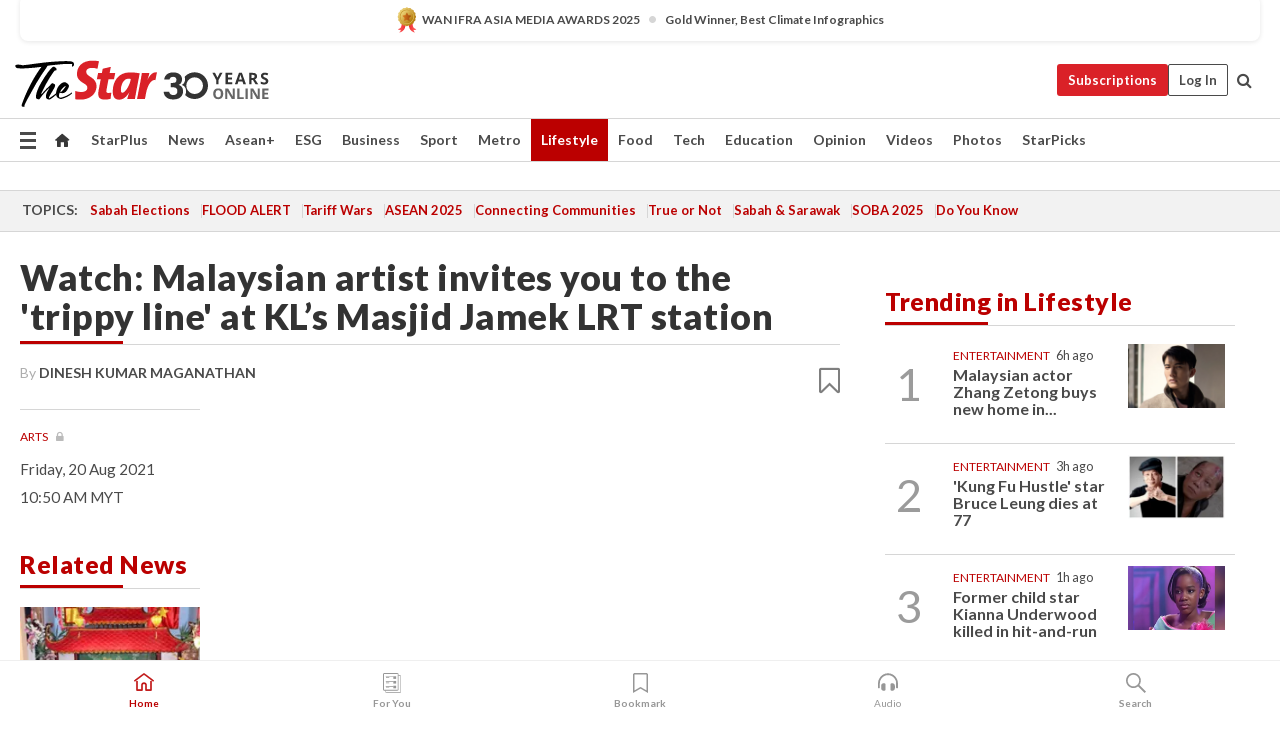

--- FILE ---
content_type: text/html; charset=UTF-8
request_url: https://www.thestar.com.my/lifestyle/culture/2021/08/20/malaysian-artist-invites-you-to-the-039trippy-line039-at-kls-masjid-jamek-lrt-station
body_size: 72043
content:
<!--default_base.blade.php-->
<!DOCTYPE html>
<html lang="en">
<head>
    	<title>Watch: Malaysian artist invites you to the 'trippy line' at KL’s Masjid Jamek LRT station | The Star</title>
    <link rel="icon" type="image/png" href="https://cdn.thestar.com.my/Themes/img/favicon.ico" />
    

    <!--START: common.blade.php-->
<meta http-equiv="Content-Type" content="text/html;charset=utf-8"/>
<meta name="ROBOTS" content="index,follow,max-image-preview:large"/>
<meta name="viewport" content="width=device-width, initial-scale=1, minimum-scale=1" />
<meta name="at:customer_id" content="">
<meta name="at:subscription_status" content="Inactive">
<!--END: common.blade.php-->
    
                <!--StandardLayout.additionalGlobalHeadHTML-->


<script type="application/ld+json">
{
"@context": "http://schema.org",
"@type": "NewsArticle",
"headline": "Watch: Malaysian artist invites you to the 'trippy line' at KL’s Masjid Jamek LRT station",
"articleSection": "Lifestyle",
"creator": "DINESH KUMAR MAGANATHAN",
"thumbnailUrl": "https://apicms.thestar.com.my/uploads/images/2021/08/20/1262077.jpg",
"dateCreated": "2021-08-20T02:50:00.000Z", 
"url": "https://www.thestar.com.my/lifestyle/culture/2021/08/20/malaysian-artist-invites-you-to-the-039trippy-line039-at-kls-masjid-jamek-lrt-station",
"keywords":["\/Lifestyle\/Culture" , "Arts", "Bono Stellar", "Vans", "art takeover", "Masjid Jamek LRT", "optical art"],
"author": {"@type":"Person","name":"DINESH KUMAR MAGANATHAN","url":"https:\/\/www.thestar.com.my\/authors?q=DINESH+KUMAR+MAGANATHAN"},
"image": "https://apicms.thestar.com.my/uploads/images/2021/08/20/1262077.jpg",
"datePublished": "2021-08-20T02:50:00.000Z", 
"dateModified": "2021-08-23T03:36:24.000Z"  
}
</script>
<!--START: article.blade.php test-->

    <!-- Android native install app--> 
    <script>     
        if ('serviceWorker' in navigator) { 
          window.addEventListener('load', function() {
            navigator.serviceWorker.register('/theme_metro/js/sw.js').then(function(registration) {
              // Registration was successful
              console.log('ServiceWorker registration successful with scope: ', registration.scope);
            }, function(err) {
              // registration failed :(
              console.log('ServiceWorker registration failed: ', err);
            });
          });
        }
    </script>
    
    <link rel="manifest" href="/theme_metro/js/manifest.json">
	
	<meta property="fb:app_id" content="121120175250633" />
	<meta property="og:url" content="https://www.thestar.com.my/lifestyle/culture/2021/08/20/malaysian-artist-invites-you-to-the-039trippy-line039-at-kls-masjid-jamek-lrt-station" />
	<meta property="og:title" content="Watch: M&#039;sian artist invites you to the &#039;trippy line&#039; at KL&amp;rsquo;s Masjid Jamek LRT" />
	<meta property="og:description" content="Bono Stellar lifts pandemic gloom with new colourful art project splashed on Masjid Jamek LRT station walls, stairs and a train" />
	<meta property="og:type" content="article" />
	<meta property="og:locale" content="en_GB" />
	<meta property="og:site_name" content="The Star" />
	<meta property="og:image:width" content="600" />
	<meta property="og:image:height" content="315" />
	<meta property="og:image" content="https://apicms.thestar.com.my/uploads/images/2021/08/20/1262077.jpg" />
     
    <div class="stickyy">
    <div id="installContainer" style="display:none" class="installApp">  
        <button id="btnClose" type="button"> &times; </button> 
        <div id="imgBox"> 
            <img src="/theme_metro/images/TSOL640x100.png" alt="The Star" onclick="false">   
        </div>
        <button id="btnAdd" type="button"> View </button>   
    </div> 
    </div>
    <style>       
        
        div.stickyy {     
            background-color: white;  
            position: sticky !important; 
            z-index: 200 !important; 
        }   
        
/*        @media  only screen and (max-width: 767px){  
            a.navbar-brand.brand-mobile {
                padding-top: 3px !important;
                margin-top: 12px !important;
            }
        }    */
            
        #installContainer {    
            background-color: white;   
            position: initial;
            display: inline-block;    
        }    
        
        #imgBox {  
            margin-left: 30px;  
        } 
        
        #btnAdd {  
            border: 1px solid #d6d6d6; 
            padding: 1px 8px;
            text-align: center;
            text-decoration: none;  
            position:absolute; 
            border-radius: 3px; 
            right:10%;
            top:30%;
        } 

        #btnClose {
            position:absolute; 
            background:none;
            border:none;
            margin:0;
            padding:0; 
            left: 3%;
            top: 10%;
            font-size: 32px;
        }
         
    </style>    

    <script>     
        
        if (navigator.userAgent.match(/Android/i)) {  
            
            let deferredPrompt;
            
            window.addEventListener('beforeinstallprompt', (e) => {  
              e.preventDefault(); 
              deferredPrompt = e;   
              //btnAdd.style.display = 'block';  
              document.getElementById("installContainer").classList.remove("installApp");  
              document.getElementById("installContainer").classList.add("showInstall");
              document.getElementById("installContainer").style.display = "inline";   
              jQuery('div.stickyy').attr("style", "top: 0 !important; padding-bottom: 3px !important;");
              jQuery('#navbar-main.affix').attr("style", "top: 55px !important;"); 
              
              var position = jQuery(window).scrollTop(); 
              jQuery(window).scroll(function() {
                  var scroll = jQuery(window).scrollTop();
                  if(jQuery('#installContainer').hasClass('showInstall')){
                        if(scroll > position) {
                             //when scrolling down
                             if(jQuery('#navbar-main').hasClass('affix')){ 
                                 jQuery('div.stickyy').attr("style", "top: 0 !important; padding-bottom: 3px !important;");   
                                 jQuery('#navbar-main.affix').attr("style", "top: 55px !important;"); 
                             }
                         }
                         else {
                             if(jQuery('#navbar-main').hasClass('affix-top')){ 
                                 jQuery('div.stickyy').removeAttr("style", "top: 0 !important;");   
                                 jQuery('#navbar-main').removeAttr("style", "top: 55px !important;"); 
                             }
                         }
                       position = scroll;
                  }
              });
              
            });  
               
            btnAdd.addEventListener('click', (e) => {     
              deferredPrompt.prompt();  
              deferredPrompt.userChoice
                .then((choiceResult) => {
                  if (choiceResult.outcome === 'accepted') {
                    console.log('User accepted the A2HS prompt');
                  } else { 
                    console.log('User dismissed the A2HS prompt');
                  }  
                  deferredPrompt = null;
                });  
                
            }); 
            
            btnClose.addEventListener('click', function(){     
               document.getElementById('installContainer').style.display = 'none';
               document.getElementById("installContainer").classList.remove("showInstall");
               jQuery('#installContainer').addClass('installApp');  
            });    
            
        }
         
    </script>



<meta name="description" content="Bono Stellar lifts pandemic gloom with new colourful art project splashed on Masjid Jamek LRT station walls, stairs and a train" />
<meta name="keywords" content="Arts,Bono Stellar,Vans,art takeover,Masjid Jamek LRT,optical art" />
<meta name="cXenseParse:smg-keywords" content="Arts" />
<meta name="cXenseParse:smg-keywords" content="Bono Stellar" />
<meta name="cXenseParse:smg-keywords" content="Vans" />
<meta name="cXenseParse:smg-keywords" content="art takeover" />
<meta name="cXenseParse:smg-keywords" content="Masjid Jamek LRT" />
<meta name="cXenseParse:smg-keywords" content="optical art" />
<meta name="cXenseParse:smg-brandsafety" content=""/>
<meta name="pageType" content="article" />
<meta name="url" content="https://www.thestar.com.my/lifestyle/culture/2021/08/20/malaysian-artist-invites-you-to-the-039trippy-line039-at-kls-masjid-jamek-lrt-station" />
<meta name="datePublished" content="2021-08-20 10:50:00" />
<meta name="dateModified" content="2021-08-23 11:36:24" />
<meta name="author" content="" />
<meta name="inLanguage" content="en" />
<meta name="cxenseRandom" content="mkkul96486r04wpel27p" />
<meta name="page_type" content="Article"/>
<meta name="content_type" content="Article with Video Embed" />
<meta name="content_id" content="620353" />
<meta name="content_title" content="Watch: Malaysian artist invites you to the &#039;trippy line&#039; at KL’s Masjid Jamek LRT station" />
<meta name="content_category" content="Lifestyle/Culture" />
<meta name="content_category_alt" content="" />
<meta name="content_author" content="NA" />
<meta name="content_sp" content="NA" />
<meta name="content_byline" content="DINESH KUMAR MAGANATHAN" />
<meta name="content_agency" content="NA" />
<meta name="content_language" content="English" />
<meta name="content_date" content="2021-08-20" />
<meta name="content_tags" content="Arts,Bono Stellar,Vans,art takeover,Masjid Jamek LRT,optical art" />
<meta name="content_tier" content="Metered" />
<meta name="content_length" content="Short" />
<meta name="content_exclusive" content="false" />
<meta name="parsely-metadata" content="{&quot;guid&quot;: &quot;620353&quot;, &quot;byline&quot;: &quot;DINESH KUMAR MAGANATHAN&quot;, &quot;summary&quot;: &quot;Bono Stellar lifts pandemic gloom with new colourful art project splashed on Masjid Jamek LRT station walls, stairs and a train&quot;, &quot;image_url&quot; :&quot;https://apicms.thestar.com.my/uploads/images/2021/08/20/1262077.jpg&quot;,&quot;contain_video&quot;: true,&quot;is_premium&quot;: false,&quot;is_print&quot;: false,&quot;access_type&quot;: &quot;metered&quot; ,&quot;kicker_name&quot;: &quot;Arts&quot;,&quot;kicker_url&quot;: &quot;/lifestyle/arts&quot; } " />
<meta name="thumbnailUrl" content="https://apicms.thestar.com.my/uploads/images/2021/08/20/1262077.jpg" />
<meta property="cXenseParse:author" content="DINESH KUMAR MAGANATHAN" />
<meta name="cXenseParse:pageclass" content="article" />
<meta name="cXenseParse:smg-accesstype" content="metered" />
<meta name="cXenseParse:recs:publishtime" content="2021-08-20T10:50:00+0800" />
<meta property="article:modified_time" content="2021-08-23T11:36:24+0800" />
<meta name="cXenseParse:articleid" content="620353" />
<meta name="cXenseParse:smg-contenttype" content="Article with Video Embed" />
 
<meta name="cXenseParse:kicker_name" content="Arts" />
<meta name="cXenseParse:kicker_url" content="/lifestyle/arts" />
<meta name="cXenseParse:is_print" content="false" />
<meta name="cXenseParse:is_exclusive" content="false" />
<meta property="article:published_time" content="2021-08-20T10:50:00.000Z" />
<meta property="article:modified_time" content="2021-08-23T11:36:24.000Z"/>
<meta property="article:author" content="" />
<meta property="article:section" content="Lifestyle" />
<meta name="twitter:card" content="summary_large_image" />
<meta name="twitter:title" content="Watch: M&#039;sian artist invites you to the &#039;trippy line&#039; at KL&amp;rsquo;s Masjid Jamek LRT" />
<meta name="twitter:description" content="Bono Stellar lifts pandemic gloom with new colourful art project splashed on Masjid Jamek LRT station walls, stairs and a train" />
<meta name="twitter:image" content="https://apicms.thestar.com.my/uploads/images/2021/08/20/1262077.jpg" />
<meta itemprop="identifier" content="3314579" />
<meta itemprop="headline" content="Watch: Malaysian artist invites you to the &#039;trippy line&#039; at KL’s Masjid Jamek LRT station" />
<meta itemprop="pageType" content="article" />
<meta itemprop="articleSection" content="Lifestyle" />
<meta itemprop="datePublished" content="2021-08-20 10:50:00" />
<meta itemprop="dateModified" content="2021-08-23 11:36:24" />
<meta itemprop="image" content="https://apicms.thestar.com.my/uploads/images/2021/08/20/1262077.jpg" />
<meta name="article_section_name" content="Lifestyle" />
<meta name="content_sentiment" content="NA" />
<meta name="content_sentiment_magnitude" content="NA" />
<meta name="content_classification_main" content="NA" />
<meta name="content_classification_main_alt" content="NA" />
<meta name="content_classification" content="NA" />
<meta name="content_classification_alt" content="NA" />
<meta name="content_keyword_suggestion" content="NA" />
<link href="https://www.thestar.com.my/lifestyle/culture/2021/08/20/malaysian-artist-invites-you-to-the-039trippy-line039-at-kls-masjid-jamek-lrt-station" rel="canonical" >


    <input type="hidden" value="zpUCnlfMoMTRuuXU0BZ/3B1i1fRWYPFoa0xiEPiLwRXHx0V1anYHN1CwGMJTWuZCNgmFLMGWMZJxHH9ysR5l6g+UB5mzcup9XIm676YSbyrkWj7xHrfRBQNaovLuj+JqVnspW9pLyQTIWdNMgKv0gQ==" id="hecs">
<!--END: article.blade.php-->            
    <!-- CSRF Token -->
    <meta name="csrf-token" content="M1GPdw58k9DwhpgSZoJP6oSlqZ2lRbeGnnjG1bIG">
    <!-- Global Header scripts -->    
     
            
    <!-- Start Header Script -->
<!-- Anti-flicker snippet (recommended) 
<style>.async-hide { opacity: 0 !important} </style>
<script>(function(a,s,y,n,c,h,i,d,e){s.className+=' '+y;h.start=1*new Date;
h.end=i=function(){s.className=s.className.replace(RegExp(' ?'+y),'')};
(a[n]=a[n]||[]).hide=h;setTimeout(function(){i();h.end=null},c);h.timeout=c;
})(window,document.documentElement,'async-hide','dataLayer',4000,
{'GTM-PVM4TH':true});</script> -->
<meta name="apple-itunes-app" content="app-id=428184176">
<link rel="stylesheet" type="text/css" href="https://cdn.thestar.com.my/Themes/css/bootstrap.min.css" />
<link rel="stylesheet" type="text/css" href="https://fonts.googleapis.com/css?family=Lato:300,300i,400,400i,700,700i,900,900i&display=swap" />
<link href="https://fonts.googleapis.com/icon?family=Material+Icons+Round" rel="stylesheet">
<link href="https://fonts.googleapis.com/icon?family=Material+Icons" rel="stylesheet">
<link rel="stylesheet" type="text/css" href="https://cdn.thestar.com.my/Themes/css/tsol2019_pw.min.css?v=20251201" />
<link rel="stylesheet" type="text/css" href="https://cdn.thestar.com.my/Themes/css/story2017.min.css?v=20250324" />
<link rel="stylesheet" type="text/css" href="https://cdn.thestar.com.my/Themes/css/info.min.css" />
<link rel="stylesheet" type="text/css" href="https://cdn.thestar.com.my/Themes/css/bookmark.min.css?v=20201123" />
<link rel="stylesheet" type="text/css" href="https://cdn.thestar.com.my/Themes/css/main.css?v=202501014" />
<link rel="stylesheet" type="text/css" href="https://cdn.thestar.com.my/Themes/css/promo.min.css">
<link rel="stylesheet" type="text/css" media="only screen and (max-width:767px)" href="https://cdn.thestar.com.my/Themes/css/responsive.min.css">
<link rel="stylesheet" type="text/css" href="https://cdn.thestar.com.my/Themes/css/stock.search.min.css" />
<link rel="stylesheet" type="text/css" href="https://cdn.thestar.com.my/Themes/css/font-awesome.min.css" />
<link rel="stylesheet" type="text/css" href="https://cdn.thestar.com.my/GlobalBar/css/global-bar.min.css"/>
<link rel="stylesheet" type="text/css" href="https://cdn.thestar.com.my/Components/Audio/audio.min.css">
<link rel="stylesheet" type="text/css" href="https://cdn.thestar.com.my/Themes/css/owl.carousel.min.css"/>
<link rel="stylesheet" type="text/css" href="https://cdn.thestar.com.my/Themes/css/style.min.css?v=202512031"/>
<link rel="stylesheet" type="text/css" href="https://cdn.thestar.com.my/Themes/css/header-menu.min.css?v=20250428"/>
<link rel="stylesheet" type="text/css" href="https://cdn.thestar.com.my/Themes/css/30-year-anniversary.min.css?v=20250626"/>

<!-- hide globalbar for tablet -->
<style>@media screen and (min-width: 768px) and (max-width: 1024px){
#thestar-global-bar { display: none; }
body { padding-top: 0 !important; }
#navbar-main.affix { top: 0 !important; }
}</style>
<style>
.sassize{--breakpoint:desktop}@media all and (max-width:991px){.sassize{--breakpoint:tablet}}@media all and (max-width:767px){.sassize{--breakpoint:mobile}}
img[src$="default.gif"] { display: none;}
img[src^="https://content.thestar.com.my/smg/settag/name=lotame/tags="] {display:none;}
.masthead {
  background: url(https://cdn.thestar.com.my/Widgets/Masthead/2025/Christmas.png) no-repeat -5px -3px transparent;
}
.masthead-2 {
    position: absolute;
    width: 250px;
    left: 41%;
    right: 41%;
    top: 12px;
}
.anniv-special{
	display:none;
}
@media only screen and (max-width: 991px) {	
    /*50 years special*/
    .anniv-special{
	display:block;
	margin:0 auto;
	text-align:center;
    }
   .anniv-special img{
        height: auto;
        width: 200px;
        margin-top: 12px;
        margin-bottom: 12px;
    }
}
</style>
<!--<script type="text/javascript" async src="https://experience-ap.piano.io/xbuilder/experience/load?aid=Gr82HQx5pj"></script>-->
<script src="//ajax.googleapis.com/ajax/libs/jquery/3.6.0/jquery.min.js"></script>
<!-- HTML5 Shim and Respond.js IE8 support of HTML5 elements and media queries -->
<!-- WARNING: Respond.js doesn't work if you view the page via file:// -->
<!--[if lt IE 9]>
<script src="https://oss.maxcdn.com/libs/html5shiv/3.7.0/html5shiv.js"></script>
<script src="https://oss.maxcdn.com/libs/respond.js/1.4.2/respond.min.js"></script>
<![endif]-->
<script src="https://cdnjs.cloudflare.com/ajax/libs/URI.js/1.18.10/URI.min.js"></script>
<script src="https://cdnjs.cloudflare.com/ajax/libs/moment.js/2.18.1/moment.min.js"></script>
<script src="https://cdnjs.cloudflare.com/ajax/libs/postscribe/2.0.8/postscribe.min.js"></script>
<script src="https://cdn.thestar.com.my/Themes/js/js.cookie.min.js"></script>
<script src="https://cdn.thestar.com.my/Themes/js/jquery.dotdotdot.min.js"></script>
<script src="https://cdn.jsdelivr.net/npm/vue@2.5.12/dist/vue.min.js"></script>
<script src="https://cdnjs.cloudflare.com/ajax/libs/axios/0.19.0/axios.min.js"></script>
<script src="https://cdn.thestar.com.my/Themes/js/Main.min.js"></script>
<script src="https://cdn.thestar.com.my/Themes/js/widget_mixin.min.js"></script>
<script>var my_jquery = jQuery;</script>
<script>jQuery = my_jquery;</script>
<script src="https://cdn.thestar.com.my/Themes/js/slick.min.js" ></script>
<script type="text/javascript" src="https://cdn.thestar.com.my/Themes/js/jquery.unveil.min.js" defer></script>
<script>

			
var KICKER_FREE_MARKUP='<span class="labels labels--free" data-toggle="tooltip" title="" data-original-title="This is a Free article"><i class="fa fa-unlock"></i></span>'
var KICKER_PREMIUM_MARKUP='<span class="biz-icon" data-toggle="tooltip" title="" id="sbp-tip" data-original-title="Premium">Premium</span>';
var KICKER_LOCK_MARKUP='<span class="biz-icon" data-toggle="tooltip" title="" id="sbp-tip" data-original-title="To unlock the article, click on the headline and log in with your StarBiz Premium account or select a membership to join." aria-describedby="tooltip489695">StarBiz Premium</span>';
var KICKER_UNLOCK_MARKUP='<span class="biz-icon"><i class="fa fa-unlock"></i></span>';
var KICKER_LOCK_MARKUP_V2='<span class="labels labels--gray" data-toggle="tooltip" title="" data-original-title="This is a locked article"><i class="fa fa-lock"></i></span>';
</script>
<!-- Cx FB user linking script begin -->
<script type="text/javascript">
  
    function checkFBLogin() {
     if (window.FB && typeof FB.getLoginStatus === 'function') {
 
        FB.getLoginStatus(function(response) {
          if (response.status === 'connected') {
            // Read the FaceBook user ID
            var fbUserId = response.authResponse.userID;
            
          } else {
            setTimeout(checkFBLogin, 1000);
          }
        });
 
      } else {
        setTimeout(checkFBLogin, 1000);
      }
    }
    checkFBLogin();
</script>
<!-- Cx FB user linking script end -->
<script src="https://cdn.thestar.com.my/Themes/js/owl.carousel.min.js"></script>
<script src="https://cdn.thestar.com.my/Themes/js/parsely-onload.min.js"></script>
<script src="https://cdn.thestar.com.my/Themes/js/mediatag.min.js"></script>
<script src="https://cdn.thestar.com.my/Themes/js/mediatagv3.js"></script>
<script src="https://cdn.thestar.com.my/Themes/js/mediahelper.min.js?v=2021002"></script>
<link rel="apple-touch-icon" sizes="57x57" href="https://cdn.thestar.com.my/Themes/img/touch-icon-precomposed.png">
<link rel="apple-touch-icon" sizes="114x114" href="https://cdn.thestar.com.my/Themes/img/touch-icon-iphone.png">
<link rel="apple-touch-icon" sizes="120x120" href="https://cdn.thestar.com.my/Themes/img/touch-icon-120x120.png">
<link rel="apple-touch-icon" sizes="152x152" href="https://cdn.thestar.com.my/Themes/img/touch-icon-ipad.png">
<link rel="apple-touch-icon" sizes="167x167" href="https://cdn.thestar.com.my/Themes/img/touch-icon-iphone-retina.png">
<link rel="apple-touch-icon" sizes="180x180" href="https://cdn.thestar.com.my/Themes/img/touch-icon-ipad-retina.png">
<link rel="apple-touch-icon" sizes="192x192" href="https://cdn.thestar.com.my/Themes/img/touch-icon-192x192.png">
<link rel="stylesheet" type="text/css" href="https://cdn.thestar.com.my/Themes/css/widgettop.min.css" />
<script src="https://cdn.thestar.com.my/Themes/js/widgettop.min.js"></script>
<!--<script type="text/javascript" src="//s7.addthis.com/js/300/addthis_widget.js#pubid=ra-5dfaeb0face4ad17"></script>-->

<!-- Start Deco masthead -->
<script type="text/javascript">
jQuery(document).ready(function(){
var checkDeco = new Date();
var decoStart = new Date("December 8, 2025 00:00:00");
var decoEnd = new Date("December 31, 2025 23:59:59");
if (checkDeco.getTime() > decoStart.getTime() && checkDeco.getTime() < decoEnd.getTime()){
//This is for regular festival masthead
$("#page-header > div >div").attr("class", "container masthead");

}
});
</script>
<!-- End Deco masthead -->
<script>var rmad = false;</script>

<!-- Sharethis-->
<script type='text/javascript' src='https://platform-api.sharethis.com/js/sharethis.js#property=6475dc6e8b790100199499d6&product=sop' async='async'></script>
<link rel="stylesheet" type="text/css" href="https://cdn.thestar.com.my/Themes/css/sharethis.min.css" />

<link rel="stylesheet" type="text/css" href="https://cdn.thestar.com.my/Themes/css/mustwatch.css" />

<!-- Clarity 20241121-->
<script type="text/javascript">
    (function(c,l,a,r,i,t,y){
        c[a]=c[a]||function(){(c[a].q=c[a].q||[]).push(arguments)};
        t=l.createElement(r);t.async=1;t.src="https://www.clarity.ms/tag/"+i;
        y=l.getElementsByTagName(r)[0];y.parentNode.insertBefore(t,y);
    })(window, document, "clarity", "script", "o0x36t4cob");
</script>

<!-- End Header Script -->            <!-- theme includes js_extra.blade.php -->
<script type="text/javascript">
var viewid = Math.round(Math.random() * 100000000000);
function sasiajserver(size,position){
var SAS = JSON.parse(jQuery('meta[name=SAS]').attr("content"));
var rdm2 = Math.round(Math.random() * 100000000000);
return "https://content.thestar.com.my/smg/jserver/viewid=" + viewid +
    "/random=" + rdm2 +
    "/network=SMG/site=TSOL" +
    "/area=" + SAS.area + 
    "/pagetype=" + SAS.pagetype + 
    "/platform=" + sascalcsize() + 
    "/size=" + size +
    "/position=" + position;
}
function sascalcsize(){var b=window.getComputedStyle(document.querySelector(".sassize"));var a=b.getPropertyValue("--breakpoint");return a};
</script>
<!-- Admiral --> 
<script>
             if (typeof pageType !== "undefined")
         {
         if(pageType == "article"){
                var daxsubscriber = false;
          }
       }
        
</script>
<!-- End Admiral -->
<script>
// show or hide login button
var rmad = false;
var isLogin = false;

tkValid = 0;
// 3 = active , subscriber, has ads free
if (tkValid > 0) {
    isLogin = true;
} 
if (tkValid == "3") {
    rmad = true;
}

jQuery(document).ready(function() {
if (tkValid > 0) {
    jQuery('.btn_login').hide();
    jQuery('.login_menu').show();
    jQuery('.m-login-menu').show();
    jQuery('.m-login-button').attr("style", "display: none !important"); // Override css
} else {
    jQuery('.btn_login').show();
    jQuery('.login_menu').hide();
    jQuery('.m-login-button').show();
    jQuery('.m-login-menu').hide();
}
});
</script>
<!-- PPID --> 
<script type="text/javascript">  
    // client id value will be = encrypted(userid)
    // else client id = encrypted GA ID
    var client_id = "cd91e4b8cc71fc46c35e4608358cc1df5faf72f4";
    var re = new RegExp("^([0-9a-zA-Z]{32,150})$|^([0-9a-fA-F]{8}-[0-9a-fA-F]{4}-[0-9a-fA-F]{4}-[0-9a-fA-F]{4}-[0-9a-fA-F]{12})$");
    var userID = "UA-167768859-1" ;
	
			client_id = "cd91e4b8cc71fc46c35e4608358cc1df5faf72f4";
	
    console.log('client_id: '+client_id);
</script>
<!-- End PPID -->

<!-- CDP Web Insight script -->
<script type = "text/javascript" >
   var _portalId = "564891087";
   var _propId = "564997745";

   var _ATM_TRACKING_ASSOCIATE_UTM = 0 ;
   var _CDP_GA_ACCOUNT_TRACKING_ID = "UA-828580-1";

   var _cdp365Analytics = {
      default_event: 0,
      first_party_domain: ".thestar.com.my",
      dims: {
         users: {
            origin_source: "The Star Online"
         }
      }
   };
(function() {
    var w = window;
    if (w.web_event) return;
    var a = window.web_event = function() {
        a.queue.push(arguments);
    }
    a.propId = _propId;
    a.track = a;
    a.queue = [];
    var e = document.createElement("script");
    e.type = "text/javascript", e.async = !0, e.src = "//st-a.cdp.asia/insight.js";
    var t = document.getElementsByTagName("script")[0];
    t.parentNode.insertBefore(e, t)
})(); </script>
<!-- End of CDP Web Insight script -->

<!-- Chartbeat --> 
<script async src="//static.chartbeat.com/js/chartbeat_mab.js"></script>
<script>
    var chbpage_type = jQuery('meta[name=page_type]').attr("content");
    var chbcontentauthor = jQuery('meta[name=content_byline]').attr("content");
    var contentcat = jQuery('meta[name=content_category]').attr("content");
    var contentaltcat = jQuery('meta[name=content_category_alt]').attr("content");
    var chbpagecat = jQuery('meta[name=page_category]').attr("content");
	var chburl = jQuery("meta[property='og:url']").attr("content");
    var chbaltcats;
    var chballcats = '';
    var chbuser_status = 'anon';

    if (typeof chbpage_type !== "undefined") {

    if (chbpage_type.toLowerCase() == "article" || chbpage_type.toLowerCase() == "category" || chbpage_type.toLowerCase() == "photo listing" ||  chbpage_type.toLowerCase() == "photo gallery") {

        if (typeof chbcontentauthor !== "undefined") {
            if (chbcontentauthor === 'NA') {
                chbcontentauthor = '';
            }
            //else if (chbcontentauthor.indexOf('By') > -1) {
            //chbcontentauthor = chbcontentauthor.replace('By', '');
            //chbcontentauthor = chbcontentauthor.trim();
            //}
            //else if (chbcontentauthor.indexOf('by') > -1) {
            //chbcontentauthor = chbcontentauthor.replace('by', '');
            //chbcontentauthor = chbcontentauthor.trim();
            //}
        } else {
            chbcontentauthor = '';
        }

        if (typeof chbpagecat !== "undefined") {            
            if (chbpagecat === 'NA') {
                chbpagecat = '';
            }

            if (chbpagecat.toLowerCase() === 'starpicks') {
                chbpagecat = 'StarPicks';
            }

            if (chbpagecat.toLowerCase() === 'starplus') {
                chbpagecat = 'StarPlus';
            }

            if (chbpagecat.toLowerCase() === 'aseanplus') {
                chbpagecat = 'AseanPlus';
            }
			
        } else {
            chbpagecat = '';
        }

        if (typeof contentcat !== "undefined") {
            contentcat = cleanContentCategories(contentcat);
            contentcat = contentcat.split('/').join(','); 
        }else{
            contentcat = '';
        }
        if (typeof contentaltcat !== "undefined") {
            contentaltcat = cleanContentCategories(contentaltcat);
            contentaltcat = contentaltcat.split('/').join(','); 
        }else{
            contentaltcat = '';
        }

        if (chbpage_type.toLowerCase() == "category") {
            chballcats = chbpagecat;
        } else if (chbpage_type.toLowerCase() == "photo listing" || chbpage_type.toLowerCase() == "photo gallery") {
            chballcats = 'Photos';
        } else {
            if (contentaltcat !== '') {
                chballcats = contentcat + ',' + contentaltcat; 
            } else {
                chballcats = contentcat;
            }
            
            var customname = ""; 
            var columnName = ""; 
            if( columnName != '' ){
                if( chballcats.toLowerCase().includes("lifestyle,viewpoints"))
                    chballcats = chballcats.replace(/lifestyle,viewpoints/gi, "Lifestyle,Viewpoints," + columnName);
                else if (chballcats.toLowerCase().includes("opinion,columnists"))
                    chballcats = chballcats.replace(/opinion,columnists/gi, "Opinion,Columnists," + columnName);
                else if (chballcats.toLowerCase().includes("sport,say what"))
                    chballcats = chballcats.replace(/sport,say what/gi, "Sport,Say What," + columnName);
                else if (chballcats.toLowerCase().includes("business,insight"))
                    chballcats = chballcats.replace(/business,insight/gi, "Business,Insight," + columnName);
                else if (chballcats.toLowerCase().includes("food,food for thought"))    
                    chballcats = chballcats.replace(/food,food for thought/gi, "Food,Food For Thought," + columnName);
                else if (chballcats.toLowerCase().includes("metro,views"))    
                    chballcats = chballcats.replace(/metro,views/gi, "Metro,Views," + columnName);
                else if (chballcats.toLowerCase().includes("tech,tech thoughts"))    
                    chballcats = chballcats.replace(/tech,tech thoughts/gi, "Tech,Tech Thoughts," + columnName);
            }
        }
    } else if (chbpage_type.toLowerCase() == "subcategory") {
        var pageCat = jQuery('meta[name=page_category]').attr("content");
		var customname = ""; 

                    chballcats = pageCat.split('/').join(',').replace("And", "&").replace("#", "");
                    chbcontentauthor = '';
			
    } else if (chbpage_type.toLowerCase() == "tag") {
        var pageCat = jQuery('meta[name=page_tag]').attr("content");
        chballcats = pageCat;
        chbcontentauthor = '';
    } else {
        chbcontentauthor = '';
        chballcats = '';
    }
} else {
    chbcontentauthor = '';
    chballcats = '';
}
	 
	if (chbcontentauthor != '')
    {
        chbcontentauthor = chbcontentauthor.replace(/\b and \b/i, ",");
        chbcontentauthor = chbcontentauthor.replace(/[^@\s]*@[^@\s]*\.[^@\s]*/, "");
        chbcontentauthor = chbcontentauthor.replace(/([^\v]+) \bBy\b | *\bBy\b/i, "");
		chbcontentauthor = chbcontentauthor.replace(/\s*,\s*/g, ",");
        chbcontentauthor = chbcontentauthor.trim();
    }

    chballcats = cleanContentCategories(chballcats);
	
     
        if (isLogin==true) {
            chbuser_status = 'lgdin';
        }else{
            chbuser_status = 'anon';
        } 
    
    function cleanContentCategories(content){
        //all page_types
        content = content.replace(/starpicks/gi, 'StarPicks');
        content = content.replace(/starplus/gi, 'StarPlus');
        content = content.replace(/aseanplus/gi, 'AseanPlus');
        content = content.replace(/&#039;/gi, "'");
        //article page_types
        content = content.replace(/lifestyle\/entertainment/gi, 'Lifestyle,Entertainment & Style,Entertainment');
        content = content.replace(/lifestyle\/style/gi,         'Lifestyle,Entertainment & Style,Style');
        content = content.replace(/lifestyle\/people/gi,        'Lifestyle,People & Living,People');
        content = content.replace(/lifestyle\/living/gi,        'Lifestyle,People & Living,Living');
        content = content.replace(/lifestyle\/travel/gi,        'Lifestyle,Travel & Culture,Travel');
        content = content.replace(/lifestyle\/culture/gi,       'Lifestyle,Travel & Culture,Culture');
        content = content.replace(/lifestyle\/health/gi,        'Lifestyle,Health & Family,Health');
        content = content.replace(/lifestyle\/family/gi,        'Lifestyle,Health & Family,Family');
        content = content.replace(/sport\/others/gi, 'Sport/Other Sports');
        //subcategory page_types
        if(!content.includes('Other Sports')){
            content = content.replace(/Other Sport/gi, 'Other Sports');
        }

        var result = content;
        result = removeLastChar(result, ',');
        return result;
    }

    function removeLastChar(str,charStr){
        var lastChar = str[str.length -1];
        if(lastChar == charStr){
            str = str.slice(0, -1);
        }
        return str;
    }
	 
	 (function() {
                /** CONFIGURATION START **/
                var _sf_async_config = window._sf_async_config = (window._sf_async_config || {});
                _sf_async_config.uid = 66903;
                _sf_async_config.domain = 'thestar.com.my';
                _sf_async_config.flickerControl = false;
                /*_sf_async_config.useCanonical = true;
                _sf_async_config.useCanonicalDomain = true;*/
				_sf_async_config.path = chburl;
                _sf_async_config.sections = chballcats;
                _sf_async_config.authors = chbcontentauthor;
				_sf_async_config.articleBlockSelector = 'div.in-sec-story,div.focus-story,div.list-listing';

                var _cbq = window._cbq = (window._cbq || []);
                _cbq.push(['_acct', chbuser_status]);

                /** CONFIGURATION END **/
                function loadChartbeat() {
                    var e = document.createElement('script');
                    var n = document.getElementsByTagName('script')[0];
                    e.type = 'text/javascript';
                    e.async = true;
                    e.src = '//static.chartbeat.com/js/chartbeat.js';
                    n.parentNode.insertBefore(e, n);
                }
                loadChartbeat();
        })();
</script>
<!-- End Chartbeat -->        <!-- resources common css_includes.blade.php -->        
    <!-- theme includes css_includes.blade.php -->            <!-- Widget CSS links -->
        <link type="text/css" rel="stylesheet" href="/theme_metro/widgets/article-details/article-details.css"/>
        <!-- Page Header scripts -->
<link href="https://cdn.thestar.com.my/Themes/css/print_v2.css" rel="stylesheet" type="text/css">
<!--<script async src="https://securepubads.g.doubleclick.net/tag/js/gpt.js"></script>
<script async src='//cdn.thestar.com.my/Themes/js/prebid.js'></script>-->
<script async src="https://platform.twitter.com/widgets.js" charset="utf-8"></script>
<script>
if (!rmad) {
  var sectionName = $('meta[name=article_section_name]').attr("content");
  document.write('<scr');
  document.write('ipt src="https://cdn.thestar.com.my/Themes/js/gpt/' + sectionName + 'Story.js?v=20251016_1">');
  document.write("</scr");
  document.write("ipt>");
}

</script>
<script type="text/javascript" src="https://cdn.thestar.com.my/Themes/js/story.min.js?v=20250922" defer></script>
<script type="text/javascript" src="/theme_metro/js/trendingParsely.js"></script>

<!-- Start of Survicate (www.survicate.com) code -->
<script type="text/javascript">
  //(function (w) {
    //var s = document.createElement('script');
    //s.src = '//survey.survicate.com/workspaces/40636b6a623c41a574580c19efa630b6/web_surveys.js';
    //s.async = true;
    //var e = document.getElementsByTagName('script')[0];
    //e.parentNode.insertBefore(s, e);
  //})(window);
</script>
<!-- End of Survicate code -->
<style>.video-container{margin-top:10px;}</style>
<!--<script async src="https://cdn.thestar.com.my/Themes/js/uraapi.min.js"></script>-->

    <script>
        window.Laravel = {"csrfToken":"M1GPdw58k9DwhpgSZoJP6oSlqZ2lRbeGnnjG1bIG"}
        var IMAGE_URL = 'https://apicms.thestar.com.my/';
    </script> 
    
</head>

    <body>
        <div class='sassize'></div>
    <!-- Main THEME Content -->
    <!-- page content -->
        <div class="widgettop" id="widgettop" style="display:none;">        
    <div class="flex-container ">
        <div class="firinfo"></div>
        <div class="close">   
            <img id="closeButton" src="https://cdn.thestar.com.my/Themes/img/close.png">
        </div>
    </div>
</div>    <!-- HEADER OF THEME -->
<div id="award-container" class="container" style="display: none;"></div>
<script>
    // hide award container if on /awards page
    if (window.location.pathname === '/awards' || window.location.pathname === '/awards/') {
        document.getElementById('award-container').style.display = 'none';
    } else {
        fetch('https://cdn.thestar.com.my/Components/AwardHighlight/award-highlight.txt' + "?v=" + Date.now())
        .then(response => response.text())
        .then(html => {
            const awardContainer = document.getElementById('award-container');
            awardContainer.innerHTML = html;
            const scripts = awardContainer.getElementsByTagName('script');
            for (let script of scripts) {
            eval(script.innerHTML);
            }
            // Wait for async script to set image src, then wait for image to load
            const checkImage = () => {
                const img = awardContainer.querySelector('.award-icon');
                if (img && img.src && img.src !== window.location.href) {
                    if (img.complete) {
                        awardContainer.style.display = '';
                    } else {
                        img.onload = () => awardContainer.style.display = '';
                        img.onerror = () => awardContainer.style.display = 'none';
                    }
                } else {
                    setTimeout(checkImage, 50);
                }
            };
            checkImage();
        })
        .catch(error => console.error('Error loading award:', error));
    }
</script>

<!-- header_menu -->
<header id="page-header">
    <div class="branding">
        <div class="container">
            <a class="navbar-brand brand-prime" href="/"
               data-list-type="Header"
               data-content-type="Navigation"
               data-content-title="The Star Online"
               data-content-id="https://www.thestar.com.my">
			    <svg class="icon" width="256" height="50" role="img" aria-label="the star online">
                    <image xlink:href="https://cdn.thestar.com.my/Themes/img/logo-tsol-30yrs.svg" src="https://cdn.thestar.com.my/Themes/img/logo-tsol-30yrs.svg" width="256" height="50" border="0"></image>
                </svg>
                <!--<svg class="icon" width="150" height="50" role="img" aria-label="the star online">
                    <image xlink:href="https://cdn.thestar.com.my/Themes/img/logo-tsol-fullv3.svg" src="https://cdn.thestar.com.my/Themes/img/logo-tsol-logov3.png" width="150" height="50" border="0"></image>
                </svg>-->
            </a>
			<div id="iconDesktop" style="display: none"></div>
            <ul class="nav social-branding right">
<!--                <li>
                    <a href="https://newsstand.thestar.com.my/epaper/" target="_blank" class="epaper"
                       data-list-type="Header"
                       data-content-type="App Download"
                       data-content-title="ePaper"
                       data-content-id="https://newsstand.thestar.com.my/epaper/ ">
                        <i class="icon sprite-icon"></i> The Star ePaper
                    </a>
                </li>-->
                                <li class="dropdown dropdown--subscribe top-bar">
                    <a  class="btn--subscribe"
                        data-list-type="Header"
                        data-content-type="Navigation"
                        data-content-title="Subscription"
                        data-content-id="https://www.thestar.com.my/subscription" href="/subscription">Subscriptions</a>
                </li>
                                                 <li id="btn_login" class="btn-login">
                     <a class="login" href="https://sso.thestar.com.my/?lng=en&amp;channel=1&amp;ru=HNQ8Auw31qgZZU47ZjHUhHKJStkK3H51/pPcFdJ1gQ9cFgPiSalasDvF6DeumuZw47cObuAE4j0IAbfh0V61OM1EZTky13KdXWU8zzGgoEH5y73DcyJbcllBDPJoLsh5ST1K1jSkB4prgVDffXO2AMzab8QLLjWlitcOjwLO+7ZB2yhaJmXOo4Bt/cKsIaXwvfcVNGTf/222ixYB12zPY0BW/Q8yejZUYqYYonOG6ObxqdZ0CYfgnFg+sbACbICFQtqzONHcqVpltnMDaNUYJVQdbIrcXIVtu6b+9+PNqYwvM56z/xoM7PxSPVxwrFyvgwlRuq14E64/LmZp3IZnjVtlQN2JpsZ1zq83yM0Q/RVWQOmRnPVe4447JsApfLis"
                        data-list-type="Header"
                        data-content-type="Outbound Referral"
                        data-content-title="Log In"
                        data-content-id="https://sso.thestar.com.my/?lng=en&amp;channel=1&amp;ru=HNQ8Auw31qgZZU47ZjHUhHKJStkK3H51/pPcFdJ1gQ9cFgPiSalasDvF6DeumuZw47cObuAE4j0IAbfh0V61OM1EZTky13KdXWU8zzGgoEH5y73DcyJbcllBDPJoLsh5ST1K1jSkB4prgVDffXO2AMzab8QLLjWlitcOjwLO+7ZB2yhaJmXOo4Bt/cKsIaXwvfcVNGTf/222ixYB12zPY0BW/Q8yejZUYqYYonOG6ObxqdZ0CYfgnFg+sbACbICFQtqzONHcqVpltnMDaNUYJVQdbIrcXIVtu6b+9+PNqYwvM56z/xoM7PxSPVxwrFyvgwlRuq14E64/LmZp3IZnjVtlQN2JpsZ1zq83yM0Q/RVWQOmRnPVe4447JsApfLis">
                        Log In
                     </a>
                 </li>
                                 <li id="login_menu" class="dropdown top-bar" style="display:none;">
                        <a id="hllogin" class="log-in-light"><i class="material-icons-round person">person</i></a>
                        <ul class="dropdown-menu log-in 123">
                                                    <li>
                                <a href="https://login.thestar.com.my/accountinfo/profile.aspx" target="_blank"
                                   data-list-type="Profile Management"
                                   data-content-type="Manage Profile"
                                   data-content-title="https://login.thestar.com.my/accountinfo/profile.aspx">Manage Profile
                                </a>
                            </li>
                            <li>
                                <a href="https://login.thestar.com.my/accountinfo/changepassword.aspx" target="_blank"
                                   data-list-type="Profile Management"
                                   data-content-type="Change Password"
                                   data-content-title="https://login.thestar.com.my/accountinfo/changepassword.aspx">Change Password
                                </a>
                            </li>
                            <li>
                                <a href="https://login.thestar.com.my/accountinfo/sessions.aspx" target="_blank"
                                   data-list-type="Profile Management"
                                   data-content-type="Manage Logins"
                                   data-content-title="https://login.thestar.com.my/accountinfo/sessions.aspx">Manage Logins
                                </a>
                            </li>
                            <li style="border-top:1px solid #d6d6d6">
                                <a href="https://login.thestar.com.my/accountinfo/subscriptioninfo.aspx" target="_blank"
                                   data-list-type="Profile Management"
                                   data-content-type="Manage Subscription"
                                   data-content-title="https://login.thestar.com.my/accountinfo/subscriptioninfo.aspx">Manage Subscription
                                </a>
                            </li>
                            <li>
                                <a href="https://login.thestar.com.my/accountinfo/transhistory.aspx" target="_blank"
                                   data-list-type="Profile Management"
                                   data-content-type="Transaction History"
                                   data-content-title="https://login.thestar.com.my/accountinfo/transhistory.aspx">Transaction History
                                </a>
                            </li>
                            <li>
                                <a href="https://login.thestar.com.my/accountinfo/billing.aspx" target="_blank"
                                   data-list-type="Profile Management"
                                   data-content-type="Manage Billing Info"
                                   data-content-title="https://login.thestar.com.my/accountinfo/billing.aspx">Manage Billing Info
                                </a>
                            </li>
                                                                                    <li style="border-top:1px solid #d6d6d6">
                                <a href="https://www.thestar.com.my/foryou/edit"
                                   data-list-type="Profile Management"
                                   data-content-type="Manage For You"
                                   data-content-title="https://www.thestar.com.my/foryou/edit">Manage For You
                                </a>
                            </li>
                            <li style="border-bottom:1px solid #d6d6d6">
                                <a href="https://www.thestar.com.my/saved-articles"
                                   data-list-type="Profile Management"
                                   data-content-type="Manage Bookmarks"
                                   data-content-title="https://www.thestar.com.my/saved-articles">Manage Bookmarks
                                </a>
                            </li>
                                                                                    <li>
                                <a href="https://www.thestar.com.my/subscribe"
                                   data-list-type="Profile Management"
                                   data-content-type="Package & Pricing"
                                   data-content-title="https://www.thestar.com.my/subscribe">Package & Pricing
                                </a>
                            </li>
                                                        <li>
                                <a href="https://www.thestar.com.my/faqs/"
                                   data-list-type="Profile Management"
                                   data-content-type="FAQs"
                                   data-content-title="https://www.thestar.com.my/faqs/">FAQs
                                </a>
                            </li>
                            <li class="log-out">
                                <a href="#" onclick="logout();"
                                   data-list-type="Profile Management"
                                   data-content-type="Log Out"
                                   data-content-title="https://www.thestar.com.my">Log Out
                                </a>
                            </li>
                        </ul>
                    </li>
                     <li class="hidden-xs hidden-sm">
                            <label for="queryly_toggle" style="cursor: pointer;">
							<div class="top-search">
                               <i class="fa fa-search"></i>
							  </div>
                            </label>
                    </li>
            </ul>
        </div>
    </div>
    <nav id="navbar-main" class="navbar navbar-custom" data-spy="affix" data-offset-top="197">
        <div class="container">
            <div class="navbar-header">
                <button type="button" class="navbar-toggle left" data-toggle="collapse" data-target="#tsolmobar" id="btnmobmega">
                <span class="sr-only">Toggle navigation</span>
                <span class="icon-bar"></span>
                <span class="icon-bar"></span>
                <span class="icon-bar"></span>
                <i class="icon-x fa fa-times"></i>
                </button>
                <a class="navbar-brand brand-mobile left" href="/"
                   data-list-type="Header"
                   data-content-type="Navigation"
                   data-content-title="The Star Online"
                   data-content-id="https://www.thestar.com.my">
				   <svg class="icon logo-default" role="img" aria-label="the star online" height="28" width="148">
                        <image width="148" height="28" border="0" xmlns:xlink="http://www.w3.org/1999/xlink" xlink:href="https://cdn.thestar.com.my/Themes/img/logo-tsol-30yrs.svg" src="https://cdn.thestar.com.my/Themes/img/logo-tsol-30yrs.svg"></image>
                    </svg>
                    <svg class="icon logo-small" role="img" aria-label="the star online" height="28" width="84">
                        <image width="84" height="28" border="0" xmlns:xlink="http://www.w3.org/1999/xlink" xlink:href="https://cdn.thestar.com.my/Themes/img/logo-tsol-fullv3.svg" src="https://cdn.thestar.com.my/Themes/img/logo-tsol-logov3.png"></image>
                    </svg>
                    <!--<svg class="icon" role="img" aria-label="the star online" height="28" width="84">
                        <image width="84" height="28" border="0" xmlns:xlink="http://www.w3.org/1999/xlink" xlink:href="https://cdn.thestar.com.my/Themes/img/logo-tsol-fullv3.svg" src="https://cdn.thestar.com.my/Themes/img/logo-tsol-logov3.png"></image>
                    </svg>-->
                </a>
				 <div id="iconMobile" style="display: none"></div>
            </div>
            <div id="tsolnavbar">
                <ul class="nav navbar-nav navbar-left">
                    <li class="show-sd">
                        <button type="button" class="mega-nav-toggle navbar-toggle collapsed hidden-xs" data-toggle="collapse" data-target="#bs-example-navbar-collapse-1" aria-expanded="false">
                            <span class="sr-only">Toggle navigation</span>
                            <span class="icon-bar"></span>
                            <span class="icon-bar"></span>
                            <span class="icon-bar"></span>
                            <i class="icon-x fa fa-times"></i>
                        </button>
                    </li>
                                                            <li >
                                        <a id="navi-home" class="home-light" target="" onclick="ga('send', 'event' , 'TSOL NAVI' , 'Standard' , '/Home/' ); " href="/"
                       data-list-type="Header"
                       data-content-type="Navigation"
                       data-content-title="Home"
                       data-content-id="https://www.thestar.com.my">
                    <i class="icon sprite-icon"></i>
                    </a>
                                        </li>
                                                            <li class=dropdown>
                                        <a id="navi-starplus" class="starplus" target="" onclick="ga('send', 'event' , 'TSOL NAVI' , 'Standard' , '/StarPlus/' ); " href="/starplus"
                       data-list-type="Header"
                       data-content-type="Navigation"
                       data-content-title="StarPlus"
                       data-content-id="https://www.thestar.com.my/starplus">
                    StarPlus
                    </a>
                                        </li>
                                                            <li class=dropdown>
                                        <a id="navi-news" class="news" target="" onclick="ga('send', 'event' , 'TSOL NAVI' , 'Standard' , '/News/' ); " href="/news"
                       data-list-type="Header"
                       data-content-type="Navigation"
                       data-content-title="News"
                       data-content-id="https://www.thestar.com.my/news">
                    News
                    </a>
                                        </li>
                                                            <li class=dropdown>
                                        <a id="navi-asean+" class="asean+" target="" onclick="ga('send', 'event' , 'TSOL NAVI' , 'Standard' , '/AseanPlus/' ); " href="/aseanplus"
                       data-list-type="Header"
                       data-content-type="Navigation"
                       data-content-title="Asean+"
                       data-content-id="https://www.thestar.com.my/aseanplus">
                    Asean+
                    </a>
                                        </li>
                                                            <li class=dropdown>
                                        <a id="navi-esg" class="esg" target="" onclick="ga('send', 'event' , 'TSOL NAVI' , 'Standard' , '/ESG/' ); " href="/esg"
                       data-list-type="Header"
                       data-content-type="Navigation"
                       data-content-title="ESG"
                       data-content-id="https://www.thestar.com.my/esg">
                    ESG
                    </a>
                                        </li>
                                                            <li class=dropdown>
                                        <a id="navi-business" class="business" target="" onclick="ga('send', 'event' , 'TSOL NAVI' , 'Standard' , '/Business/' ); " href="/business"
                       data-list-type="Header"
                       data-content-type="Navigation"
                       data-content-title="Business"
                       data-content-id="https://www.thestar.com.my/business">
                    Business
                    </a>
                                        </li>
                                                            <li class=dropdown>
                                        <a id="navi-sport" class="sport" target="" onclick="ga('send', 'event' , 'TSOL NAVI' , 'Standard' , '/Sport/' ); " href="/sport"
                       data-list-type="Header"
                       data-content-type="Navigation"
                       data-content-title="Sport"
                       data-content-id="https://www.thestar.com.my/sport">
                    Sport
                    </a>
                                        </li>
                                                            <li class=dropdown>
                                        <a id="navi-metro" class="metro" target="" onclick="ga('send', 'event' , 'TSOL NAVI' , 'Standard' , '/Metro/' ); " href="/metro"
                       data-list-type="Header"
                       data-content-type="Navigation"
                       data-content-title="Metro"
                       data-content-id="https://www.thestar.com.my/metro">
                    Metro
                    </a>
                                        </li>
                                                            <li class=dropdown>
                                        <a id="navi-lifestyle" class="lifestyle" target="" onclick="ga('send', 'event' , 'TSOL NAVI' , 'Standard' , '/Lifestyle/' ); " href="/lifestyle"
                       data-list-type="Header"
                       data-content-type="Navigation"
                       data-content-title="Lifestyle"
                       data-content-id="https://www.thestar.com.my/lifestyle">
                    Lifestyle
                    </a>
                                        </li>
                                                            <li class=dropdown>
                                        <a id="navi-food" class="food" target="" onclick="ga('send', 'event' , 'TSOL NAVI' , 'Standard' , '/Food/' ); " href="/food"
                       data-list-type="Header"
                       data-content-type="Navigation"
                       data-content-title="Food"
                       data-content-id="https://www.thestar.com.my/food">
                    Food
                    </a>
                                        </li>
                                                            <li class=dropdown>
                                        <a id="navi-tech" class="tech" target="" onclick="ga('send', 'event' , 'TSOL NAVI' , 'Standard' , '/Tech/' ); " href="/tech"
                       data-list-type="Header"
                       data-content-type="Navigation"
                       data-content-title="Tech"
                       data-content-id="https://www.thestar.com.my/tech">
                    Tech
                    </a>
                                        </li>
                                                            <li class=dropdown>
                                        <a id="navi-education" class="education" target="" onclick="ga('send', 'event' , 'TSOL NAVI' , 'Standard' , '/Education/' ); " href="/education"
                       data-list-type="Header"
                       data-content-type="Navigation"
                       data-content-title="Education"
                       data-content-id="https://www.thestar.com.my/education">
                    Education
                    </a>
                                        </li>
                                                            <li class=dropdown>
                                        <a id="navi-opinion" class="opinion" target="" onclick="ga('send', 'event' , 'TSOL NAVI' , 'Standard' , '/Opinion/' ); " href="/opinion"
                       data-list-type="Header"
                       data-content-type="Navigation"
                       data-content-title="Opinion"
                       data-content-id="https://www.thestar.com.my/opinion">
                    Opinion
                    </a>
                                        </li>
                                                            <li class=dropdown>
                                        <a id="navi-videos" class="videos" target="_blank" onclick="ga('send', 'event' , 'TSOL NAVI' , 'Standard' , 'https://www.thestartv.com/c/news' ); " href="https://www.thestartv.com/c/news" style=""
                       data-list-type="Header"
                       data-content-type="Outbound Referral"
                       data-content-title="Videos"
                       data-content-id="https://www.thestartv.com/c/news">
                    Videos
                    </a>
                                        </li>
                                                            <li class=dropdown>
                                        <a id="navi-photos" class="photos" target="" onclick="ga('send', 'event' , 'TSOL NAVI' , 'Standard' , '/Photos/' ); " href="/photos"
                       data-list-type="Header"
                       data-content-type="Navigation"
                       data-content-title="Photos"
                       data-content-id="https://www.thestar.com.my/photos">
                    Photos
                    </a>
                                        </li>
                                                            <li class=dropdown>
                                        <a id="navi-starpicks" class="starpicks" target="" onclick="ga('send', 'event' , 'TSOL NAVI' , 'Standard' , '/StarPicks/' ); " href="/starpicks"
                       data-list-type="Header"
                       data-content-type="Navigation"
                       data-content-title="StarPicks"
                       data-content-id="https://www.thestar.com.my/starpicks">
                    StarPicks
                    </a>
                                        </li>
                                    </ul>
            </div>
            <ul class="nav navbar-nav navbar-right">
                                 <li class="hidden-lg dropdown dropdown--subscribe">
                    <a class="btn--subscribe" role="button" data-list-type="Header"
 data-content-type="Navigation"
data-content-title="Subscription"
data-content-id="https://www.thestar.com.my/subscription" href="/subscription">Subscriptions</a>
                </li>
                                <li id="btn_login" class="m-login-button hidden-md hidden-lg" style="display: none;">
                                        <a class="login bttn bttn--log" href="https://sso.thestar.com.my/?lng=en&amp;channel=1&amp;ru=HNQ8Auw31qgZZU47ZjHUhHKJStkK3H51/pPcFdJ1gQ9cFgPiSalasDvF6DeumuZw47cObuAE4j0IAbfh0V61OM1EZTky13KdXWU8zzGgoEH5y73DcyJbcllBDPJoLsh5ST1K1jSkB4prgVDffXO2AMzab8QLLjWlitcOjwLO+7ZB2yhaJmXOo4Bt/cKsIaXwvfcVNGTf/222ixYB12zPY0BW/Q8yejZUYqYYonOG6ObxqdZ0CYfgnFg+sbACbICFQtqzONHcqVpltnMDaNUYJVQdbIrcXIVtu6b+9+PNqYwvM56z/xoM7PxSPVxwrFyvgwlRuq14E64/LmZp3IZnjVtlQN2JpsZ1zq83yM0Q/RVWQOmRnPVe4447JsApfLis"
                       data-list-type="Header"
                       data-content-type="Outbound Referral"
                       data-content-title="Log In"
                       data-content-id="https://sso.thestar.com.my/?lng=en&amp;channel=1&amp;ru=HNQ8Auw31qgZZU47ZjHUhHKJStkK3H51/pPcFdJ1gQ9cFgPiSalasDvF6DeumuZw47cObuAE4j0IAbfh0V61OM1EZTky13KdXWU8zzGgoEH5y73DcyJbcllBDPJoLsh5ST1K1jSkB4prgVDffXO2AMzab8QLLjWlitcOjwLO+7ZB2yhaJmXOo4Bt/cKsIaXwvfcVNGTf/222ixYB12zPY0BW/Q8yejZUYqYYonOG6ObxqdZ0CYfgnFg+sbACbICFQtqzONHcqVpltnMDaNUYJVQdbIrcXIVtu6b+9+PNqYwvM56z/xoM7PxSPVxwrFyvgwlRuq14E64/LmZp3IZnjVtlQN2JpsZ1zq83yM0Q/RVWQOmRnPVe4447JsApfLis">Log In
                    </a>
                                    </li>
                <li id="login_menu" class="m-login-menu hidden-md hidden-lg" style="display:none;">
                    <a id="hllogin" class="log-in" onclick="toggleDrop()"><i class="material-icons-round person">person</i></a>
                    <ul class="dropdown-menu log-in" id="loginDrop" style="display: none;">
                                                <li>
                            <a href="https://login.thestar.com.my/accountinfo/profile.aspx" target="_blank"
                               data-list-type="Profile Management"
                               data-content-type="Manage Profile"
                               data-content-title="https://login.thestar.com.my/accountinfo/profile.aspx">Manage Profile
                            </a>
                        </li>
                        <li>
                            <a href="https://login.thestar.com.my/accountinfo/changepassword.aspx" target="_blank"
                               data-list-type="Profile Management"
                               data-content-type="Change Password"
                               data-content-title="https://login.thestar.com.my/accountinfo/changepassword.aspx">Change Password
                            </a>
                        </li>
                        <li>
                            <a href="https://login.thestar.com.my/accountinfo/sessions.aspx" target="_blank"
                               data-list-type="Profile Management"
                               data-content-type="Manage Logins"
                               data-content-title="https://login.thestar.com.my/accountinfo/sessions.aspx">Manage Logins
                            </a>
                        </li>
                        <li style="border-top:1px solid #d6d6d6">
                            <a href="https://login.thestar.com.my/accountinfo/subscriptioninfo.aspx" target="_blank"
                               data-list-type="Profile Management"
                               data-content-type="Manage Subscription"
                               data-content-title="https://login.thestar.com.my/accountinfo/subscriptioninfo.aspx">Manage Subscription
                            </a>
                        </li>
                        <li>
                            <a href="https://login.thestar.com.my/accountinfo/transhistory.aspx" target="_blank"
                               data-list-type="Profile Management"
                               data-content-type="Transaction History"
                               data-content-title="https://login.thestar.com.my/accountinfo/transhistory.aspx">Transaction History
                            </a>
                        </li>
                        <li>
                            <a href="https://login.thestar.com.my/accountinfo/billing.aspx" target="_blank"
                               data-list-type="Profile Management"
                               data-content-type="Manage Billing Info"
                               data-content-title="https://login.thestar.com.my/accountinfo/billing.aspx">Manage Billing Info
                            </a>
                        </li>
                                                                        <li style="border-top:1px solid #d6d6d6">
                            <a href="https://www.thestar.com.my/foryou/edit"
                               data-list-type="Profile Management"
                               data-content-type="Manage For You"
                               data-content-title="https://www.thestar.com.my/foryou/edit">Manage For You
                            </a>
                        </li>
                        <li style="border-bottom:1px solid #d6d6d6">
                            <a href="https://www.thestar.com.my/saved-articles"
                               data-list-type="Profile Management"
                               data-content-type="Manage Bookmarks"
                               data-content-title="https://www.thestar.com.my/saved-articles">Manage Bookmarks
                            </a>
                        </li>
                                                                        <li>
                            <a href="https://www.thestar.com.my/subscribe"
                               data-list-type="Profile Management"
                               data-content-type="Package & Pricing"
                               data-content-title="https://www.thestar.com.my/subscribe">Package & Pricing
                            </a>
                        </li>
                                                <li>
                            <a href="https://www.thestar.com.my/faqs/"
                               data-list-type="Profile Management"
                               data-content-type="FAQs"
                               data-content-title="https://www.thestar.com.my/faqs/">FAQs
                            </a>
                        </li>
                        <li class="log-out">
                            <a href="#" onclick="logout();"
                               data-list-type="Profile Management"
                               data-content-type="Log Out"
                               data-content-title="https://www.thestar.com.my">Log Out
                            </a>
                        </li>
                    </ul>
                </li>
                <li class="hidden-xs hidden-sm" id="navisearch" style="display:none;">
                    
                        <label for="queryly_toggle" style="cursor: pointer;">
						<div class="login-search">
                            <i class="fa fa-search"></i>
						</div>
                        </label>
                </li>
            </ul>
        </div>


		<nav class="header__nav-mega nav nav--mega" style="display:none;">
             <form role="search" method="post" id="searchform2" class="form form--search border-b show--tablet-f">
                                <div class="input-group">
                                    <input type="text" id="qTextBox2" class="form-control" placeholder="What are you looking for?" onkeypress="searchKeyPress(event, 'btnSearch2' ); ">
                                    <div id="qStockCodeHolder">
                                        <input type="hidden" id="qStockCodeVal2" value="">
                                    </div>
                                    <div class="input-group-btn2">
                                        <input class="btn btn-default" style="font-weight: bold; border-radius: 0px;line-height: 21px;font-size:14px;" type="button" id="btnSearch2" value="Search" onclick="jQuery('#qTextBox2').addClass('loadinggif'); post('/search/', { query: document.getElementById('qTextBox2').value}, 'get');ga('send', 'event', 'TSOL NAVI', 'Extra-Panel', 'Search Button'); ">
                                    </div>
                         </div>
             </form>

                <ul class="nav__content">

                     
                                        

                            
                            	<li>
                                <a href="/" class="nav__title" target="_self"
                                   data-list-type="Header Mega Menu"
                                   data-content-type="Navigation"
                                   data-content-title="Home"
                                   data-content-id="https://www.thestar.com.my">Home
                                </a>
                                                                                    </li>
                                        

                                                                                    <li>
                            <a class="nav__title" target=""  href="/starplus"
                               data-list-type="Header Mega Menu"
                               data-content-type="Navigation"
                               data-content-title="StarPlus"
                               data-content-id="https://www.thestar.com.my/starplus">
                                StarPlus
                            </a>
                                                                                                                </li>
                                        

                                                                                    <li>
                            <a class="nav__title" target=""  href="/news"
                               data-list-type="Header Mega Menu"
                               data-content-type="Navigation"
                               data-content-title="News"
                               data-content-id="https://www.thestar.com.my/news">
                                News
                            </a>
                                                                                                                <ul class="nav__lists">
                                                                <li>
                                                                        <a href="/news/latest" target=""
                                       data-list-type="Header Mega Menu"
                                       data-content-type="Navigation"
                                       data-content-title="Latest"
                                       data-content-id="https://www.thestar.com.my/news/latest">Latest
                                    </a>
                                                                    </li>
                                                                <li>
                                                                        <a href="/news/nation" target=""
                                       data-list-type="Header Mega Menu"
                                       data-content-type="Navigation"
                                       data-content-title="Nation"
                                       data-content-id="https://www.thestar.com.my/news/nation">Nation
                                    </a>
                                                                    </li>
                                                                <li>
                                                                        <a href="/news/world" target=""
                                       data-list-type="Header Mega Menu"
                                       data-content-type="Navigation"
                                       data-content-title="World"
                                       data-content-id="https://www.thestar.com.my/news/world">World
                                    </a>
                                                                    </li>
                                                                <li>
                                                                        <a href="/news/environment" target=""
                                       data-list-type="Header Mega Menu"
                                       data-content-type="Navigation"
                                       data-content-title="Environment"
                                       data-content-id="https://www.thestar.com.my/news/environment">Environment
                                    </a>
                                                                    </li>
                                                                <li>
                                                                        <a href="/news/in-other-media" target=""
                                       data-list-type="Header Mega Menu"
                                       data-content-type="Navigation"
                                       data-content-title="In Other Media"
                                       data-content-id="https://www.thestar.com.my/news/in-other-media">In Other Media
                                    </a>
                                                                    </li>
                                                                <li>
                                                                        <a href="/news/true-or-not" target=""
                                       data-list-type="Header Mega Menu"
                                       data-content-type="Navigation"
                                       data-content-title="True or Not"
                                       data-content-id="https://www.thestar.com.my/news/true-or-not">True or Not
                                    </a>
                                                                    </li>
                                                                <li>
                                                                        <a href="/news/focus" target=""
                                       data-list-type="Header Mega Menu"
                                       data-content-type="Navigation"
                                       data-content-title="Focus"
                                       data-content-id="https://www.thestar.com.my/news/focus">Focus
                                    </a>
                                                                    </li>
                                                            </ul>
                                                        </li>
                                        

                                                                                    <li>
                            <a class="nav__title" target=""  href="/aseanplus"
                               data-list-type="Header Mega Menu"
                               data-content-type="Navigation"
                               data-content-title="Asean+"
                               data-content-id="https://www.thestar.com.my/aseanplus">
                                Asean+
                            </a>
                                                                                                                </li>
                                        

                                                                                    <li>
                            <a class="nav__title" target=""  href="/esg"
                               data-list-type="Header Mega Menu"
                               data-content-type="Navigation"
                               data-content-title="ESG"
                               data-content-id="https://www.thestar.com.my/esg">
                                ESG
                            </a>
                                                                                                                </li>
                                        

                                                                                    <li>
                            <a class="nav__title" target=""  href="/business"
                               data-list-type="Header Mega Menu"
                               data-content-type="Navigation"
                               data-content-title="Business"
                               data-content-id="https://www.thestar.com.my/business">
                                Business
                            </a>
                                                                                                                <ul class="nav__lists">
                                                                <li>
                                                                        <a href="/business" target=""
                                       data-list-type="Header Mega Menu"
                                       data-content-type="Navigation"
                                       data-content-title="News"
                                       data-content-id="https://www.thestar.com.my/business">News
                                    </a>
                                  </li>
                                                                    </li>
                                                                <li>
                                                                        <a href="/business/insight" target=""
                                       data-list-type="Header Mega Menu"
                                       data-content-type="Navigation"
                                       data-content-title="Insight"
                                       data-content-id="https://www.thestar.com.my/business/insight">Insight
                                    </a>
                                                                    </li>
                                                                <li>
                                                                        <a href="/business/unit-trust" target=""
                                       data-list-type="Header Mega Menu"
                                       data-content-type="Navigation"
                                       data-content-title="Unit Trust"
                                       data-content-id="https://www.thestar.com.my/business/unit-trust">Unit Trust
                                    </a>
                                                                    </li>
                                                                <li>
                                                                        <a href="/business/exchange-rates" target=""
                                       data-list-type="Header Mega Menu"
                                       data-content-type="Navigation"
                                       data-content-title="Exchange Rates"
                                       data-content-id="https://www.thestar.com.my/business/exchange-rates">Exchange Rates
                                    </a>
                                                                    </li>
                                                                <li>
                                                                        <a href="http://biz.thestar.com.my/portfolio/" target="_blank"
                                       data-list-type="Header Mega Menu"
                                       data-content-type="Outbound Referral"
                                       data-content-title="My Portfolio"
                                       data-content-id="http://biz.thestar.com.my/portfolio/">My Portfolio
                                    </a>
                                                                    </li>
                                                            </ul>
                                                        </li>
                                        

                                                                                    	<li>
                            <a class="nav__title" href="/business/marketwatch" target=""
                               data-list-type="Header Mega Menu"
                               data-content-type="Navigation"
                               data-content-title="Market Watch"
                               data-content-id="https://www.thestar.com.my/business/marketwatch">
                                Market Watch
                            </a>
                                                                                                                <ul class="nav__lists">
                                                                <li>
                                                                        <a href="/business/marketwatch" target=""
                                       data-list-type="Header Mega Menu"
                                       data-content-type="Navigation"
                                       data-content-title="Bursa Overview"
                                       data-content-id="https://www.thestar.com.my/business/marketwatch">Bursa Overview
                                    </a>
                                                                    </li>
                                                                <li>
                                                                        <a href="/business/martketwatch/Stock-List" target=""
                                       data-list-type="Header Mega Menu"
                                       data-content-type="Navigation"
                                       data-content-title="Market Movers"
                                       data-content-id="https://www.thestar.com.my/business/martketwatch/stock-list">Market Movers
                                    </a>
                                                                    </li>
                                                                <li>
                                                                        <a href="/business/martketwatch/Financial-Results" target=""
                                       data-list-type="Header Mega Menu"
                                       data-content-type="Navigation"
                                       data-content-title="Financial Results"
                                       data-content-id="https://www.thestar.com.my/business/martketwatch/financial-results">Financial Results
                                    </a>
                                                                    </li>
                                                                <li>
                                                                        <a href="/business/martketwatch/Dividends" target=""
                                       data-list-type="Header Mega Menu"
                                       data-content-type="Navigation"
                                       data-content-title="Dividends"
                                       data-content-id="https://www.thestar.com.my/business/martketwatch/dividends">Dividends
                                    </a>
                                                                    </li>
                                                                <li>
                                                                        <a href="/business/martketwatch/Bonus" target=""
                                       data-list-type="Header Mega Menu"
                                       data-content-type="Navigation"
                                       data-content-title="Bonus"
                                       data-content-id="https://www.thestar.com.my/business/martketwatch/bonus">Bonus
                                    </a>
                                                                    </li>
                                                                <li>
                                                                        <a href="/business/martketwatch/IPO" target=""
                                       data-list-type="Header Mega Menu"
                                       data-content-type="Navigation"
                                       data-content-title="IPO"
                                       data-content-id="https://www.thestar.com.my/business/martketwatch/ipo">IPO
                                    </a>
                                                                    </li>
                                                            </ul>
                                                        </li>
                                        

                                                                                    <li>
                            <a class="nav__title" target=""  href="/sport"
                               data-list-type="Header Mega Menu"
                               data-content-type="Navigation"
                               data-content-title="Sport"
                               data-content-id="https://www.thestar.com.my/sport">
                                Sport
                            </a>
                                                                                                                <ul class="nav__lists">
                                                                <li>
                                                                        <a href="/sport/football" target=""
                                       data-list-type="Header Mega Menu"
                                       data-content-type="Navigation"
                                       data-content-title="Football"
                                       data-content-id="https://www.thestar.com.my/sport/football">Football
                                    </a>
                                                                    </li>
                                                                <li>
                                                                        <a href="/sport/golf" target=""
                                       data-list-type="Header Mega Menu"
                                       data-content-type="Navigation"
                                       data-content-title="Golf"
                                       data-content-id="https://www.thestar.com.my/sport/golf">Golf
                                    </a>
                                                                    </li>
                                                                <li>
                                                                        <a href="/sport/badminton" target=""
                                       data-list-type="Header Mega Menu"
                                       data-content-type="Navigation"
                                       data-content-title="Badminton"
                                       data-content-id="https://www.thestar.com.my/sport/badminton">Badminton
                                    </a>
                                                                    </li>
                                                                <li>
                                                                        <a href="/sport/tennis" target=""
                                       data-list-type="Header Mega Menu"
                                       data-content-type="Navigation"
                                       data-content-title="Tennis"
                                       data-content-id="https://www.thestar.com.my/sport/tennis">Tennis
                                    </a>
                                                                    </li>
                                                                <li>
                                                                        <a href="/sport/motorsport" target=""
                                       data-list-type="Header Mega Menu"
                                       data-content-type="Navigation"
                                       data-content-title="Motorsport"
                                       data-content-id="https://www.thestar.com.my/sport/motorsport">Motorsport
                                    </a>
                                                                    </li>
                                                                <li>
                                                                        <a href="/sport/athletics" target=""
                                       data-list-type="Header Mega Menu"
                                       data-content-type="Navigation"
                                       data-content-title="Athletics"
                                       data-content-id="https://www.thestar.com.my/sport/athletics">Athletics
                                    </a>
                                                                    </li>
                                                                <li>
                                                                        <a href="/sport/hockey" target=""
                                       data-list-type="Header Mega Menu"
                                       data-content-type="Navigation"
                                       data-content-title="Hockey"
                                       data-content-id="https://www.thestar.com.my/sport/hockey">Hockey
                                    </a>
                                                                    </li>
                                                                <li>
                                                                        <a href="/sport/other-sport" target=""
                                       data-list-type="Header Mega Menu"
                                       data-content-type="Navigation"
                                       data-content-title="Other Sports"
                                       data-content-id="https://www.thestar.com.my/sport/other-sport">Other Sports
                                    </a>
                                                                    </li>
                                                                <li>
                                                                        <a href="/sport/say-what" target=""
                                       data-list-type="Header Mega Menu"
                                       data-content-type="Navigation"
                                       data-content-title="Say What"
                                       data-content-id="https://www.thestar.com.my/sport/say-what">Say What
                                    </a>
                                                                    </li>
                                                            </ul>
                                                        </li>
                                        

                                                                                    <li>
                            <a class="nav__title" target=""  href="/metro"
                               data-list-type="Header Mega Menu"
                               data-content-type="Navigation"
                               data-content-title="Metro"
                               data-content-id="https://www.thestar.com.my/metro">
                                Metro
                            </a>
                                                                                                                <ul class="nav__lists">
                                                                <li>
                                                                        <a href="/metro/metro-news" target=""
                                       data-list-type="Header Mega Menu"
                                       data-content-type="Navigation"
                                       data-content-title="Metro News"
                                       data-content-id="https://www.thestar.com.my/metro/metro-news">Metro News
                                    </a>
                                                                    </li>
                                                                <li>
                                                                        <a href="/metro/community-sports" target=""
                                       data-list-type="Header Mega Menu"
                                       data-content-type="Navigation"
                                       data-content-title="Community Sports"
                                       data-content-id="https://www.thestar.com.my/metro/community-sports">Community Sports
                                    </a>
                                                                    </li>
                                                                <li>
                                                                        <a href="/metro/views" target=""
                                       data-list-type="Header Mega Menu"
                                       data-content-type="Navigation"
                                       data-content-title="Views"
                                       data-content-id="https://www.thestar.com.my/metro/views">Views
                                    </a>
                                                                    </li>
                                                            </ul>
                                                        </li>
                                        

                                                                                    <li>
                            <a class="nav__title" target=""  href="/lifestyle"
                               data-list-type="Header Mega Menu"
                               data-content-type="Navigation"
                               data-content-title="Lifestyle"
                               data-content-id="https://www.thestar.com.my/lifestyle">
                                Lifestyle
                            </a>
                                                                                                                <ul class="nav__lists">
                                                                <li>
                                                                        <a href="/lifestyle/entertainment-and-style" target=""
                                       data-list-type="Header Mega Menu"
                                       data-content-type="Navigation"
                                       data-content-title="Entertainment &amp;amp; Style"
                                       data-content-id="https://www.thestar.com.my/lifestyle/entertainment-and-style">Entertainment &amp; Style
                                    </a>
                                                                    </li>
                                                                <li>
                                                                        <a href="/lifestyle/people-and-living" target=""
                                       data-list-type="Header Mega Menu"
                                       data-content-type="Navigation"
                                       data-content-title="People &amp;amp; Living"
                                       data-content-id="https://www.thestar.com.my/lifestyle/people-and-living">People &amp; Living
                                    </a>
                                                                    </li>
                                                                <li>
                                                                        <a href="/lifestyle/health-and-family" target=""
                                       data-list-type="Header Mega Menu"
                                       data-content-type="Navigation"
                                       data-content-title="Health &amp;amp; Family"
                                       data-content-id="https://www.thestar.com.my/lifestyle/health-and-family">Health &amp; Family
                                    </a>
                                                                    </li>
                                                                <li>
                                                                        <a href="/lifestyle/travel-and-culture" target=""
                                       data-list-type="Header Mega Menu"
                                       data-content-type="Navigation"
                                       data-content-title="Travel &amp;amp; Culture"
                                       data-content-id="https://www.thestar.com.my/lifestyle/travel-and-culture">Travel &amp; Culture
                                    </a>
                                                                    </li>
                                                                <li>
                                                                        <a href="/lifestyle/viewpoints" target=""
                                       data-list-type="Header Mega Menu"
                                       data-content-type="Navigation"
                                       data-content-title="Viewpoints"
                                       data-content-id="https://www.thestar.com.my/lifestyle/viewpoints">Viewpoints
                                    </a>
                                                                    </li>
                                                            </ul>
                                                        </li>
                                        

                                                                                    <li>
                            <a class="nav__title" target=""  href="/food"
                               data-list-type="Header Mega Menu"
                               data-content-type="Navigation"
                               data-content-title="Food"
                               data-content-id="https://www.thestar.com.my/food">
                                Food
                            </a>
                                                                                                                <ul class="nav__lists">
                                                                <li>
                                                                        <a href="/food/food-news" target=""
                                       data-list-type="Header Mega Menu"
                                       data-content-type="Navigation"
                                       data-content-title="Food News"
                                       data-content-id="https://www.thestar.com.my/food/food-news">Food News
                                    </a>
                                                                    </li>
                                                                <li>
                                                                        <a href="/food/eating-out" target=""
                                       data-list-type="Header Mega Menu"
                                       data-content-type="Navigation"
                                       data-content-title="Eating Out"
                                       data-content-id="https://www.thestar.com.my/food/eating-out">Eating Out
                                    </a>
                                                                    </li>
                                                                <li>
                                                                        <a href="/food/food-for-thought" target=""
                                       data-list-type="Header Mega Menu"
                                       data-content-type="Navigation"
                                       data-content-title="Food for Thought"
                                       data-content-id="https://www.thestar.com.my/food/food-for-thought">Food for Thought
                                    </a>
                                                                    </li>
                                                                <li>
                                                                        <a href="https://www.kuali.com/" target="_blank"
                                       data-list-type="Header Mega Menu"
                                       data-content-type="Outbound Referral"
                                       data-content-title="Kuali"
                                       data-content-id="https://www.kuali.com/">Kuali
                                    </a>
                                                                    </li>
                                                            </ul>
                                                        </li>
                                        

                                                                                    <li>
                            <a class="nav__title" target=""  href="/tech"
                               data-list-type="Header Mega Menu"
                               data-content-type="Navigation"
                               data-content-title="Tech"
                               data-content-id="https://www.thestar.com.my/tech">
                                Tech
                            </a>
                                                                                                                <ul class="nav__lists">
                                                                <li>
                                                                        <a href="/tech/tech-thoughts" target=""
                                       data-list-type="Header Mega Menu"
                                       data-content-type="Navigation"
                                       data-content-title="Tech Thoughts"
                                       data-content-id="https://www.thestar.com.my/tech/tech-thoughts">Tech Thoughts
                                    </a>
                                                                    </li>
                                                            </ul>
                                                        </li>
                                        

                                                                                    <li>
                            <a class="nav__title" target=""  href="/education"
                               data-list-type="Header Mega Menu"
                               data-content-type="Navigation"
                               data-content-title="Education"
                               data-content-id="https://www.thestar.com.my/education">
                                Education
                            </a>
                                                                                                                <ul class="nav__lists">
                                                                <li>
                                                                        <a href="/education/news" target=""
                                       data-list-type="Header Mega Menu"
                                       data-content-type="Navigation"
                                       data-content-title="News"
                                       data-content-id="https://www.thestar.com.my/education/news">News
                                    </a>
                                                                    </li>
                                                            </ul>
                                                        </li>
                                        

                                                                                    <li>
                            <a class="nav__title" target=""  href="/opinion"
                               data-list-type="Header Mega Menu"
                               data-content-type="Navigation"
                               data-content-title="Opinion"
                               data-content-id="https://www.thestar.com.my/opinion">
                                Opinion
                            </a>
                                                                                                                <ul class="nav__lists">
                                                                <li>
                                                                        <a href="/opinion/columnists" target=""
                                       data-list-type="Header Mega Menu"
                                       data-content-type="Navigation"
                                       data-content-title="Columnists"
                                       data-content-id="https://www.thestar.com.my/opinion/columnists">Columnists
                                    </a>
                                                                    </li>
                                                                <li>
                                                                        <a href="/opinion/letters" target=""
                                       data-list-type="Header Mega Menu"
                                       data-content-type="Navigation"
                                       data-content-title="Letters"
                                       data-content-id="https://www.thestar.com.my/opinion/letters">Letters
                                    </a>
                                                                    </li>
                                                            </ul>
                                                        </li>
                                        

                                                                                    	<li>
                            <a class="nav__title" target="_blank"
                               href="https://www.thestartv.com/c/news"
                               data-list-type="Header Mega Menu"
                               data-content-type="Outbound Referral"
                               data-content-title="Videos"
                               data-content-id="https://www.thestartv.com/c/news">
                                Videos
                            </a>
                                                                                                                </li>
                                        

                                                                                    <li>
                            <a class="nav__title" target=""  href="/photos"
                               data-list-type="Header Mega Menu"
                               data-content-type="Navigation"
                               data-content-title="Photos"
                               data-content-id="https://www.thestar.com.my/photos">
                                Photos
                            </a>
                                                                                                                </li>
                                        

                                                                                    <li>
                            <a class="nav__title" target=""  href="/starpicks"
                               data-list-type="Header Mega Menu"
                               data-content-type="Navigation"
                               data-content-title="StarPicks"
                               data-content-id="https://www.thestar.com.my/starpicks">
                                StarPicks
                            </a>
                                                                                                                </li>
                                        

                                                                                    	<li>
                            <a id="mega_more" class="nav__title" target=""  href="#"
                               data-list-type="Header Mega Menu"
                               data-content-type="Navigation"
                               data-content-title="More"
                               data-content-id="https://www.thestar.com.my">
                                More
                            </a>
                                                                                                                <ul class="nav__lists">
                                                                <li>
                                                                        <a href="https://starsearch.thestar.com.my/" target="_blank"
                                       data-list-type="Header Mega Menu"
                                       data-content-type="Outbound Referral"
                                       data-content-title="Classifieds"
                                       data-content-id="https://starsearch.thestar.com.my/">Classifieds
                                    </a>
                                                                    </li>
                                                                <li>
                                                                        <a href="https://events.thestar.com.my/" target="_blank"
                                       data-list-type="Header Mega Menu"
                                       data-content-type="Outbound Referral"
                                       data-content-title="Events"
                                       data-content-id="https://events.thestar.com.my/">Events
                                    </a>
                                                                    </li>
                                                                <li>
                                                                        <a href="https://www.starcherish.com/" target="_blank"
                                       data-list-type="Header Mega Menu"
                                       data-content-type="Outbound Referral"
                                       data-content-title="StarCherish.com"
                                       data-content-id="https://www.starcherish.com/">StarCherish.com
                                    </a>
                                                                    </li>
                                                            </ul>
                                                        </li>
                                       </ul>
            </nav>

    </nav>
</header>
<script type="text/javascript" src="https://cdn.thestar.com.my/Themes/js/navigation/navi-selection-revamp.js?v=20191107"></script> <!-- Navigation Class Selection -->
<script type="text/javascript" src="https://cdn.thestar.com.my/Themes/js/auto.complete/jquery.mockjax.min.js"></script> <!-- Auto Complete Library -->
<script type="text/javascript" src="https://cdn.thestar.com.my/Themes/js/auto.complete/jquery.autocomplete.min.js"></script><!-- Auto Complete Library -->
<script type="text/javascript" src="https://s3.ap-southeast-1.amazonaws.com/biz.thestar.com.my/json/stocklookup.js" defer></script><!-- Auto Complete Lookup Table -->
<script type="text/javascript" src="https://cdn.thestar.com.my/Themes/js/auto.complete/search-menu-1.1.min.js"></script> <!-- Search Box Configuration -->

<script>
function toggleDrop() {
  var x = document.getElementById("loginDrop");
  if (x.style.display === "none") {
    x.style.display = "block";
    //document.getElementById("tsolmobar").classList.remove("collapse");
    //document.getElementById("tsolmobar").classList.remove("in");
  } else {
    x.style.display = "none";
  }
}

function toggleSubDrop() {
  var y = document.getElementById("subDrop");
  if (y.style.display === "none") {
    y.style.display = "block";
    document.getElementById("tsolmobar").classList.remove("collapse");
    document.getElementById("tsolmobar").classList.remove("in");
  } else {
    y.style.display = "none";
  }
}

$(".navbar-toggle").click(function(){
  var x = document.getElementById("loginDrop");
  if (x.style.display === "block") {
    x.style.display = "none";
  }
});

</script>


<input type="hidden" name="hfldUrl1" id="hfldUrl1" value="HNQ8Auw31qgZZU47ZjHUhHKJStkK3H51/pPcFdJ1gQ9cFgPiSalasDvF6DeumuZw47cObuAE4j0IAbfh0V61OM1EZTky13KdXWU8zzGgoEH5y73DcyJbcllBDPJoLsh5ST1K1jSkB4prgVDffXO2AMzab8QLLjWlitcOjwLO+7ZB2yhaJmXOo4Bt/cKsIaXwvfcVNGTf/222ixYB12zPY0BW/Q8yejZUYqYYonOG6ObxqdZ0CYfgnFg+sbACbICFQtqzONHcqVpltnMDaNUYJVQdbIrcXIVtu6b+9+PNqYwvM56z/xoM7PxSPVxwrFyvgwlRuq14E64/LmZp3IZnjVtlQN2JpsZ1zq83yM0Q/RVWQOmRnPVe4447JsApfLis" />
	
        <div id="wrapper">
		<div class="wrapper-maincontent">
			<main class="content-wrap">
		    <!-- ****************************** BOOTSTRAP WIDGETS ********************************* -->
    
    <div class="container-fluid ">
	    <div class="row">
                <div class="col-md-12 noPadding col-xs-12">
                    <!-- widget-4614 -->
<div id="widget-4614">
<script>
  var widgetId = '4614'; 
  if (rmad) {
     $("#widget-" + widgetId).remove();
  }
</script>
<!--
<script type="text/javascript" language="JavaScript">
if(sascalcsize() == "mobile"){
document.write("<div id='div-gpt-ad-1712034237768-0' >");
document.write("<scr");
document.write("ipt>");
document.write("googletag.cmd.push(function() { googletag.display('div-gpt-ad-1712034237768-0'); googletag.pubads().refresh([gptAdSlots[16]]);});");
document.write("</scr");
document.write("ipt>");
document.write("</div>");
}
</script>
-->
</div>
                </div>
            </div>
	</div>
<div class="container-fluid ">
	    <div class="row">
                <div class="col-md-12 noPadding col-xs-12">
                    <!-- widget-1325 -->
<div id="widget-1325">
<script>
  var widgetId = '1325'; 
  if (rmad) {
     $("#widget-" + widgetId).remove();
  }
</script>
<div id='div-gpt-ad-Mobile_TSOL_SP_BTF_MobileCard'></div>
<script type="text/javascript" language="JavaScript">
if(sascalcsize() != "mobile") {
var dcw=0;
if(!window.innerWidth)  //IE
if(!(document.documentElement.clientWidth==0))dcw=document.documentElement.clientWidth;  //strict mode
else dcw=document.body.clientWidth;  //quirks mode
else dcw=window.innerWidth;  //w3c
leftPosition=(dcw-1024)/2+"px";

var dch=0;
if(!window.innerWidth)  //IE
if(!(document.documentElement.clientWidth==0)) dch=document.documentElement.clientHeight;  //strict mode
else dch=document.body.clientHeight;  //quirks mode
else dch=window.innerHeight;  //w3c
topPosition=(dch-600)/2+"px";

document.write("<div id='div-gpt-ad-Desktop_TSOL_Lifestyle_SP_Mid_STO' >");
$("#div-gpt-ad-Desktop_TSOL_Lifestyle_SP_Mid_STO" ).insertBefore( $( ".wrapper-maincontent" ) );
document.write("<scr");
document.write("ipt>");
document.write("googletag.cmd.push(function() { googletag.display('div-gpt-ad-Desktop_TSOL_Lifestyle_SP_Mid_STO'); googletag.pubads().refresh([gptAdSlots[4]]);});");
document.write("document.getElementById('div-gpt-ad-Desktop_TSOL_Lifestyle_SP_Mid_STO').setAttribute('style', 'position:fixed;z-index:99999;width:1px;top:" + topPosition + ";left:" + leftPosition+"');");
document.write("</scr");
document.write("ipt>");
document.write("</div>");
}
/*
jQuery(document).ready(function(){
if(sascalcsize() == "mobile"){
postscribe('#div-gpt-ad-Mobile_TSOL_SP_BTF_MobileCard', '<script> googletag.cmd.push(function() { googletag.display("div-gpt-ad-Mobile_TSOL_SP_BTF_MobileCard");googletag.pubads().refresh([gptAdSlots[12]]);}); <\/script>');
}
});
*/
</script>

<!--
    <style>
@media screen and (min-width: 767px) {
    /*advertisement css*/
	.desktop-megalead-div {
		height:250px;
		display:table;
    }
    .desktop-megalead {
		width: 990px;
		display:table-cell;
		vertical-align: middle;
		/*min-height:125px;*/
    }
}
@media only screen and (max-width: 766px) {
    /*advertisement css*/
	.mobile-megalead-div {
		width: 320px;
		height:200px;
		display:table;
		margin: 0px auto;
    }
    .mobile-megalead {
		display:table-cell;
		vertical-align: middle;
		margin: 0px auto;
    }
}
</style>

 
 <section class="Inline Ads-slot" style="padding-top:5px;padding-bottom:5px;"><div class="ads"><div class="megaleaderboard">
 <div class="desktop-megalead-div">
<div id='div-gpt-ad-Desktop_TSOL_Lifestyle_SP_ATF_Megalead' class="desktop-megalead">
</div>
</div>
<div class="mobile-megalead-div">
<div id='div-gpt-ad-Mobile_TSOL_Lifestyle_SP_ATF_MobileMegalead' class="mobile-megalead">
</div>
</div>
</div></div></section>
<script type="text/javascript">
	(function () {

    if (sascalcsize() != "mobile") {
      googletag.display('div-gpt-ad-Desktop_TSOL_Lifestyle_SP_ATF_Megalead'); googletag.pubads().refresh([gptAdSlots[3]]);});

	}
	else{
       googletag.cmd.push(function() { googletag.display('div-gpt-ad-Mobile_TSOL_Lifestyle_SP_ATF_MobileMegalead'); googletag.pubads().refresh([gptAdSlots[5]]);});
	}
})();
 </script>
-->

<!-- Begin Masthead Top Ads  -->
<section class="Inline Ads-slot" style="padding-top:5px;padding-bottom:5px;"><div class="ads"><div class="megaleaderboard">
<script type="text/javascript" language="JavaScript">
if(sascalcsize() != "mobile"){
document.write("<div id='div-gpt-ad-TSOL_Web_Lifestyle_SP_Masthead_Top' >");
document.write("<scr");
document.write("ipt>");
document.write("googletag.cmd.push(function() { googletag.display('div-gpt-ad-TSOL_Web_Lifestyle_SP_Masthead_Top'); googletag.pubads().refresh([gptAdSlots[20]]); });");
document.write("</scr");
document.write("ipt>");
document.write("</div>");
} else {
document.write("<div id='div-gpt-ad-TSOL_Web_Lifestyle_SP_Masthead_Top' >");
document.write("<scr");
document.write("ipt>");
document.write("googletag.cmd.push(function() { googletag.display('div-gpt-ad-TSOL_Web_Lifestyle_SP_Masthead_Top'); googletag.pubads().refresh([gptAdSlots[21]]); });");
document.write("</scr");
document.write("ipt>");
document.write("</div>");
}
</script>
</div></div></section>
<!-- End Masthead Top Ads  -->
</div>
                </div>
            </div>
	</div>
<div class="container-fluid ">
	    <div class="row">
                <div class="col-md-12 noPadding col-xs-12">
                    <!-- widget-4071 -->
<div id="widget-4071">
<script>
  var widgetId = '4071'; 
  if (rmad) {
     $("#widget-" + widgetId).remove();
  }
</script>
<div id="div-gpt-ad-1610954210262-0" style="width: 1px; height: 1px;"><script>   googletag.cmd.push(function() { googletag.display('div-gpt-ad-1610954210262-0'); googletag.pubads().refresh([gptAdSlots[13]]); });  </script></div>

<!-- Begin HighImpact Ads  -->
<script type="text/javascript" language="JavaScript">
document.write("<div id='div-gpt-ad-TSOL_Web_Lifestyle_SP_1x1_HighImpact' >");
document.write("<scr");
document.write("ipt>");
document.write("googletag.cmd.push(function() { googletag.display('div-gpt-ad-TSOL_Web_Lifestyle_SP_1x1_HighImpact'); googletag.pubads().refresh([gptAdSlots[17]]); });");
document.write("</scr");
document.write("ipt>");
document.write("</div>");
</script>

<script type="text/javascript" language="JavaScript">
document.write("<div id='div-gpt-ad-TSOL_Web_Lifestyle_SP_1x1_HighImpact3' >");
document.write("<scr");
document.write("ipt>");
document.write("googletag.cmd.push(function() { googletag.display('div-gpt-ad-TSOL_Web_Lifestyle_SP_1x1_HighImpact3'); googletag.pubads().refresh([gptAdSlots[19]]); });");
document.write("</scr");
document.write("ipt>");
document.write("</div>");
</script>
<!-- End HighImpact Ads  -->
</div>
                </div>
            </div>
	</div>
<div class="container-fluid ">
	    <div class="row">
                <div class="col-md-12 noPadding col-xs-12">
                    <!-- breaking-news-widget.blade.php -->
<div id="widget-2126">
	 <!--BreakingNewsBar-->
<script>
    jQuery(document).ready(function () {
        var BreakingNews = {
            setCookie: function (name, value, exdays) {
                var exdate = new Date()
                exdate.setTime(exdate.getTime() + exdays)
                value = encodeURI(value) + '; expires=' + exdate
                document.cookie = name + '=' + value + '; path=/;'
            }
            , getCookie: function (name) {
                var i, x, y, ARRcookies = document.cookie.split(";")
                for (i = 0; i < ARRcookies.length; i++) {
                    x = ARRcookies[i].substr(0, ARRcookies[i].indexOf("="))
                    y = ARRcookies[i].substr(ARRcookies[i].indexOf("=") + 1)
                    x = x.replace(/^\s+|\s+$/g, "")
                    if (x == name) {
                        var storyurl = "";
                        if (typeof (jQuery('#breaking-news .read-more').attr('href')) != "undefined")
                            storyurl = jQuery('#breaking-news .read-more').attr('href');
                        if (y == encodeURI(jQuery("#breakingnewstext").html() + storyurl))
                            return decodeURI(y)
                        else
                            this.setCookie('bn-closed', '', 0);
                    }
                }
                jQuery('#breaking-news').show()
                this.listen('bn-closed', 'true');
                return null
            }
            , close: function (e) {
                e.preventDefault()
                jQuery('#breaking-news').hide()
                var storyurl = "";
                if (typeof (jQuery('#breaking-news .read-more').attr('href')) != "undefined")
                    storyurl = jQuery('#breaking-news .read-more').attr('href');

                this.setCookie('bn-closed', jQuery("#breakingnewstext").html() + storyurl, 900000);
            }
            , listen: function () {
                jQuery('#breaking-news .exit').on('click', $.proxy(this.close, this))
            }
        }
        var closed = jQuery.proxy(BreakingNews.getCookie('bn-closed'), BreakingNews)
    })
	</script>
    <!--/BreakingNewsBar-->

</div>
                </div>
            </div>
	</div>
<div class="container-fluid ">
	    <div class="row">
                <div class="col-md-12 noPadding col-xs-12">
                    <!--menu-widget.blade.php-->
<div id="topic-bar"></div>
<script type='text/javascript'>
    var filename = 'Topicbar-v2.txt'
    var topicbar_html = "https://cdn.thestar.com.my/Components/TopicBar/" + filename + "?v=" + Date.now();
    if(1==jQuery('#topic-bar').length)
    {
        var reqTB=new XMLHttpRequest;
        reqTB.onreadystatechange=function()
        {
            4==reqTB.readyState&&200==reqTB.status&&''!=reqTB.responseText&&(jQuery('#topic-bar').append(reqTB.responseText),jQuery('#topic-bar').removeAttr('style'))
        }
        ,reqTB.open('GET', topicbar_html)
        ,reqTB.send(null)
    }
</script>



                </div>
            </div>
	</div>
<div class="container ">
	    <div class="row">
                <div class="col-md-12 noPadding col-xs-12">
                    <!--wide-headline-image-widget.blade.php-->
<style type="text/css">
	.story-wide .headline {
	    border-bottom: none;
	    text-align: center;
	    padding: 0 30px;
	}

	.story-wide .headline hr {
	    left: 0;
	    right: 0;
	    margin: 0 auto;
	}
	.padding-top {
		padding-top: 25px!important;
	}
	.thumb__head {
		background-color: #eeeeee;
		width: 100%;
		overflow: hidden;
		position: relative;
		padding-bottom: 41.7%;
	}
	.story-set-group img {
		position: absolute;
		height: 100%;
		width: 100%;
		-o-object-fit: cover;
		object-fit: cover;
		-o-object-position: center center;
		object-position: center 10%;
	}
</style>


                </div>
            </div>
	</div>
<div class="container ">
	    <div class="row">
                <div class="col-md-8 col-xs-12">
                    <!-- Related News Output --!><!-- Trending News Output --!><input type="hidden" id="isBookmarkLoggedIn" value="0"><!--article-details.blade.php-->
<link rel="stylesheet" type="text/css" href="https://cdn.thestar.com.my/Themes/css/gsc-widget.min.css">
<div class="articleDetails focus-wrapper " href="https://www.thestar.com.my/lifestyle/culture/2021/08/20/malaysian-artist-invites-you-to-the-039trippy-line039-at-kls-masjid-jamek-lrt-station" data-widget-id="1341" data-articleId="3314579" data-articleTitle="Watch: Malaysian artist invites you to the &#039;trippy line&#039; at KL’s Masjid Jamek LRT station">
    <input type="hidden" value="" id="hecs">
        <div id="pb" data-cms_article_id="3314579" data-np_article_id="620353"></div>
    
    
        <div class="headline story-pg">
        <h1>
            Watch: Malaysian artist invites you to the 'trippy line' at KL’s Masjid Jamek LRT station
        </h1>
        <hr>
    </div>
    <div class="info">
    <div class="info__interact">
        <div class="info__button">
            <div class="service-panel" style="width: 100%; float: left;">
                <!-- sharethis -->
                <div id="my-inline-buttons" class="lazyload sharethis-inline-share-buttons" data-url="https://www.thestar.com.my/lifestyle/culture/2021/08/20/malaysian-artist-invites-you-to-the-039trippy-line039-at-kls-masjid-jamek-lrt-station" data-title="Watch: Malaysian artist invites you to the &#039;trippy line&#039; at KL’s Masjid Jamek LRT station"></div>
            </div>
        </div>
        <div class="info__button button--bookmark">
                                    <div id="bookmark_mobile" class="btn--bookmark visible-sm visible-xs">
                <i class="fa fa-bookmark-o"></i>
            </div>
                                    <!--BookmarkButton-->
                        <div id="bookmark_web" class="btn--bookmark bookmark-hidden-sm hidden-xs">
                <i class="fa fa-bookmark-o"></i>
            </div>
                        <input type="hidden" value="">
            <input type="hidden" id="bmRedirect" name="bmRedirect" value="https://sso.thestar.com.my/?lng=en&amp;channel=1&amp;bm=Ex9ofqhc5nWY1/U2TE2zMw==&amp;ru=HNQ8Auw31qgZZU47ZjHUhHKJStkK3H51/pPcFdJ1gQ9cFgPiSalasDvF6DeumuZw47cObuAE4j0IAbfh0V61OM1EZTky13KdXWU8zzGgoEH5y73DcyJbcllBDPJoLsh5ST1K1jSkB4prgVDffXO2AMzab8QLLjWlitcOjwLO+7ZB2yhaJmXOo4Bt/cKsIaXwvfcVNGTf/222ixYB12zPY0BW/Q8yejZUYqYYonOG6ObxqdZ0CYfgnFg+sbACbICFQtqzONHcqVpltnMDaNUYJVQdbIrcXIVtu6b+9+PNqYwvM56z/xoM7PxSPVxwrFyvgwlRuq14E64/LmZp3IZnjVtlQN2JpsZ1zq83yM0Q/RVWQOmRnPVe4447JsApfLis">
            <script>
                $('.btn--bookmark').click(bookmarkStory);
                
                function bookmarkStory () {
                    var redirectURL = $("#bmRedirect").attr("value");
                    var isLoggedIn = parseInt($('#isBookmarkLoggedIn').val());
                    if (isLoggedIn) { // logged in
                        var vToAPI = $("#enbm").attr("value");
                        var bookmarkApiUrl = location.origin + "/api/v1/bookmark/update/" + vToAPI;
                        console.log('bookmarkApiUrl: ', bookmarkApiUrl);
                        $.get(bookmarkApiUrl, function () {})
                            .done(function (data) {
                                console.log('data: ', data);
                                // updates the bookmark button css
                                $('.btn--bookmark').toggleClass('active');
                                $('.navbar__interact .button--bookmark').toggleClass('active');
                            })
                            .fail(function (data) {
                                console.log('fail: ', data);
                            });
                    }
                    else { // not logged in, so we need to redirect to login page
                        console.log('redirectURL: ', redirectURL);
                        window.location.href = redirectURL;
                    }
                }
            </script>
            <!--/BookmarkButton-->
        </div>
    </div>
        <div class="info__credit credit ">
                        <div class="credit__authors">
                By <a href="/authors?q=DINESH+KUMAR+MAGANATHAN"  data-list-type="Article"  data-content-type="Navigation"  data-content-title="DINESH KUMAR MAGANATHAN"  data-content-id="https://www.thestar.com.my/authors?q=DINESH+KUMAR+MAGANATHAN" >DINESH KUMAR MAGANATHAN</a>
            </div>
                                </div>
    </div>
    
    <style type="text/css">
        @media  only screen and (max-width: 960px){
        #sideNote {
        position: initial !important;
        }
        }
        .story-wrapper {
            padding-top: 0 !important;
            overflow: visible;
        }

        .story-set-gallery img {
            position: absolute;
            height: 100%;
            width: 100%;
            -o-object-fit: cover;
            object-fit: cover;
            -o-object-position: 0% 10%;
            object-position: 50% 50%;
        }

        .thumb__head {
            background-color: #eeeeee;
            width: 100%;
            overflow: hidden;
            position: relative;
            padding-bottom: 100%;
        }
        
        .related-articles--side .in-sec-story .timestamp {
            font-size: 0.781em;
            margin-right: 6px;
        }

    </style>
    <div class="row content-holder story-wrapper">
        <ul class="col-xs-12 col-sm-12 col-md-3 side-note" id="sideNote">
                        <li>
                                                    <a href="/lifestyle/arts" class="kicker" 
                           data-list-type="Article" 
                           data-content-type="Navigation" 
                           data-content-title="Arts" 
                           data-content-id="https://www.thestar.com.my/lifestyle/arts">Arts
                        </a>
                            
            			            <span class="labels labels--gray" data-toggle="tooltip" title="" data-original-title="This is a locked article"><i class="fa fa-lock"></i></span>
            			            </li>
            <li>
                <p class="date">
                    Friday, 20 Aug 2021
                </p>
                                                <time class="timestamp">10:50 AM MYT
                </time>
                            </li>
            <!--Related Articles Side-->
                        <div class="related-articles related-articles--side" id="related-stories-side-div" style="display:none">
                <div class="headline">
                    <h1 class="left title-02">Related News</h1>
                    <hr>
                </div>
                <div class="story-set">
					                                                            <div class="col-xs-12 in-sec-story">
                        <div class="row">
                                                        <div class="col-xs-5 right col-sm-12">
                                <div class="img-sticker">
                                    <a href="https://www.thestar.com.my/aseanplus/aseanplus-news/2026/01/18/ninh-binh-water-puppetry-art-thrives-in-vietnam" target="_top" onclick="ga('send', 'event' , 'Related Sidebar' , 'click' , 'https://www.thestar.com.my/aseanplus/aseanplus-news/2026/01/18/ninh-binh-water-puppetry-art-thrives-in-vietnam');setTrackingURL('https://www.thestar.com.my/aseanplus/aseanplus-news/2026/01/18/ninh-binh-water-puppetry-art-thrives-in-vietnam') " 
                                       data-list-type="Related Sidebar Widget" 
					data-list-variant="AseanPlus" 
					data-list-position="1"
					data-content-type="Article" 
					data-content-title="Ninh Binh water puppetry art thrives in Vietnam" 
					data-content-id="840404" 
					data-content-category="AseanPlus/Aseanplus News" 
					data-content-author="NA" 
					data-content-sp="NA">
                                        <img data-thumb-img="https://apicms.thestar.com.my/uploads/images/2026/01/18/thumbs/200/3725897.webp" src="https://apicms.thestar.com.my/uploads/images/2026/01/18/thumbs/200/3725897.webp" alt="Ninh Binh water puppetry art thrives in Vietnam">                                          
                                    </a>
                                </div>
                            </div>
                             
                            <div class="col-xs-7 left col-sm-12">
                                <a href="https://www.thestar.com.my/tag/vietnam" class="kicker">Vietnam</a>
                                <span class="timestamp">1d ago</span>
                                                                                                                                 
                                <h2><a href="https://www.thestar.com.my/aseanplus/aseanplus-news/2026/01/18/ninh-binh-water-puppetry-art-thrives-in-vietnam" target="_top" onclick="ga('send', 'event' , 'Related Sidebar' , 'click' , 'https://www.thestar.com.my/aseanplus/aseanplus-news/2026/01/18/ninh-binh-water-puppetry-art-thrives-in-vietnam');setTrackingURL('https://www.thestar.com.my/aseanplus/aseanplus-news/2026/01/18/ninh-binh-water-puppetry-art-thrives-in-vietnam')" 
                                       data-list-type="Related Sidebar Widget" 
					data-list-variant="AseanPlus" 
					data-list-position="1"
					data-content-type="Article" 
					data-content-title="Ninh Binh water puppetry art thrives in Vietnam" 
					data-content-id="840404" 
					data-content-category="AseanPlus/Aseanplus News" 
					data-content-author="NA" 
					data-content-sp="NA">Ninh Binh water puppetry art thrives in Vietnam</a></h2> 
                            </div>
                        </div>
                    </div>
                    
                                                                                                        <div class="col-xs-12 in-sec-story">
                        <div class="row">
                             
                            <div class="col-xs-7 left col-sm-12">
                                <a href="https://www.thestar.com.my/news/world/" class="kicker">World</a>
                                <span class="timestamp">17 Jan 2026</span>
                                                                                                                                 
                                <h2><a href="https://www.thestar.com.my/news/world/2026/01/17/peruvian-artist-wins-britain039s-contemporary-art-prize-artes-mundi-11" target="_top" onclick="ga('send', 'event' , 'Related Sidebar' , 'click' , 'https://www.thestar.com.my/news/world/2026/01/17/peruvian-artist-wins-britain039s-contemporary-art-prize-artes-mundi-11');setTrackingURL('https://www.thestar.com.my/news/world/2026/01/17/peruvian-artist-wins-britain039s-contemporary-art-prize-artes-mundi-11')" 
                                       data-list-type="Related Sidebar Widget" 
					data-list-variant="News" 
					data-list-position="2"
					data-content-type="Article" 
					data-content-title="Peruvian artist wins Britain&#039;s contemporary art prize Artes Mundi 11" 
					data-content-id="839907" 
					data-content-category="News/World" 
					data-content-author="Zhao Jiasong" 
					data-content-sp="NA">Peruvian artist wins Britain's contemporary art prize Artes Mundi 11</a></h2> 
                            </div>
                        </div>
                    </div>
                    
                                                                                                        <div class="col-xs-12 in-sec-story">
                        <div class="row">
                             
                            <div class="col-xs-7 left col-sm-12">
                                <a href="https://www.thestar.com.my/lifestyle/arts" class="kicker">Arts</a>
                                <span class="timestamp">16 Jan 2026</span>
                                                                                                                                 
                                <h2><a href="https://www.thestar.com.my/lifestyle/culture/2026/01/16/weekend-for-the-arts-039colorless-odorless039-video-art-hoo-kiew-hang-show" target="_top" onclick="ga('send', 'event' , 'Related Sidebar' , 'click' , 'https://www.thestar.com.my/lifestyle/culture/2026/01/16/weekend-for-the-arts-039colorless-odorless039-video-art-hoo-kiew-hang-show');setTrackingURL('https://www.thestar.com.my/lifestyle/culture/2026/01/16/weekend-for-the-arts-039colorless-odorless039-video-art-hoo-kiew-hang-show')" 
                                       data-list-type="Related Sidebar Widget" 
					data-list-variant="Lifestyle" 
					data-list-position="3"
					data-content-type="Article" 
					data-content-title="Weekend for the arts: &#039;Colorless, Odorless&#039; video art, Hoo Kiew Hang show" 
					data-content-id="839857" 
					data-content-category="Lifestyle/Culture" 
					data-content-author="NA" 
					data-content-sp="NA">Weekend for the arts: 'Colorless, Odorless' video art, Hoo Kiew Hang show</a></h2> 
                            </div>
                        </div>
                    </div>
                    
                                                                                                                        </div>
            </div>
                        <!--/Related Articles Side-->
        </ul>
        <article class="col-xs-12 col-sm-12 col-md-9 story-content" id="story-Article">
                            <div class="inline-img">
                    <div class="story-image">
                                                    <div class='iframe-container'><iframe width='620' height='413' src='https://www.youtube.com/embed/kuZyK7XHOrU?rel=0' frameborder='0' allow='accelerometer; autoplay; encrypted-media; gyroscope; picture-in-picture' allowfullscreen></iframe></div>
                                            </div>
                </div>
                                    <script type="text/javascript">
                    if (!rmad) {
			(function(w,d,p,c){var r='ptag',o='script',s=function(u){var a=d.createElement(o),
			m=d.getElementsByTagName(o)[0];a.async=1;a.src=u;m.parentNode.insertBefore(a,m);};
			w[r]=w[r]||function(){(w[r].q = w[r].q || []).push(arguments)};s(p);s(c);})
			(window, document, '//tag.adbro.me/tags/ptag.js', '//tag.adbro.me/configs/yxqjjgye.js');
			ptag('config', 'dfp.view', '%%VIEW_URL_UNESC%%');
			ptag('config', 'dfp.click', '%%CLICK_URL_UNESC%%');
                    }
            </script>
                            <div id="story-body" class="story bot-15 relative">
                <!-- Content data -->
                                                
                <div class="premium-sign-overlay absolute"></div><p>The next time you’re at the Masjid Jamek LRT station in Kuala Lumpur, don’t be surprised to see a splash of trippy mind-bending art on the walls and stairs of the station.</p><p>KL-based multidisciplinary artist <a href="https://www.instagram.com/nawwarshukriahali/">Bono Stellar</a> (real name Nawwar Shukriah Ali) is responsible for the visual art takeover. The public art project is part of American shoe brand Vans’ new artist-first brand campaign <a href="https://www.vans.com.my/offthewall">These Projects Are Ads for Creativity</a>.</p>
                
                </div>
                                                <link href="https://cdn.thestar.com.my/Themes/css/2025-style.css" rel="stylesheet" type="text/css" /><div class="relative subscription-modal"id=noticeDivTemp><div class="subscription-header bot-20" id="myPaywall"><div class="bot-20 login-section"><p>Already a subscriber? <a href="https://sso.thestar.com.my/?lng=en&amp;channel=1&amp;bm=LAZuip/0q5Z8OpUpGo/1Qw==&amp;ru=HNQ8Auw31qgZZU47ZjHUhHKJStkK3H51/pPcFdJ1gQ9cFgPiSalasDvF6DeumuZw47cObuAE4j0IAbfh0V61OMWCYxw1M7PQmkI7Mjl89hggCVDiC/Jvhl66e0oPjIIP92t82FSRT7CV0z0tVRzrNK5lFkF4h5h9PpnoFkmENg7LU8hMxnCcQvNmLfTw+wh1Rou6DLxKKYhdyPr2dT01UpqXhvg/yMJfNfLU0IMrLuwKBNrEWoynMyt3YD43H+lvPko1LN+9bxwD3fN7K9Kb+YkulpPpzMZ6677Wm/JvsXc2cI6sFW/kas+zBHo6URFKJ1rqJ39WM1oIYhvSexrgqg==" target="_blank" class="subscription-login" id="btn_pwlogin">Log in</a></p><hr class=divider></div><div class="subscription-details"><h2>Save 30% OFF The Star Digital Access</h2><p class="subscribe-note">Cancel anytime. Ad-free. Unlimited access with perks.</div></div><div class=plans><div class=plan-card><div class=plan-content><div class=plan-details><h3>Monthly Plan</h3><p class=old-price>RM 13.90/month<p class=new-price>RM 9.73<span>/month</span></div><a href="/subscribe/review?dc=GOPREMIUM30&amp;pkg=F0UGmenhHOiSNCa0pDXpmQ==&amp;pw=1&amp;pkgid=losxDRIVayfktS3M5zjclA==" class="subscribe-btn" id="rightSubBtn" data-pckgid="PK26m" data-pckgname="Premium Monthly Plan" data-pckgamount="9.73" data-change="0" target="_blank">Subscribe</a></div><p class=billing-info>Billed as RM 9.73 for the 1st month, RM 13.90 thereafter.</div><div class="plan-card active"><div class=plan-content><div class=best-value>Best Value</div><div class=plan-details><h3>Annual Plan</h3><p class=old-price>RM 12.33/month<p class=new-price>RM 8.63<span>/month</span></div><a href="/subscribe/review?dc=GOPREMIUM30&amp;pkg=05pU/95q+Z0w9yFtWf+LUA==&amp;pw=1&amp;pkgid=PUX1IkYnMNpeD7Ade9sIsg==" class="subscribe-btn" id="rightSubBtn" data-pckgid="PK25y" data-pckgname="Premium Yearly Plan" data-pckgamount="103.60" data-change="0" target="_blank">Subscribe</a></div><p class=billing-info>Billed as RM 103.60 for the 1st year, RM 148 thereafter.</div></div></div><script>$("#btn_pwlogin").attr("href", jQuery("#btn_login .login").attr("href"));window.addEventListener("message", function(event) {if (event.data === "refresh") {location.reload();}});</script>
            
                			
            <!-- /Review data -->
            
<!-- /GSC Weekly Top 10 data -->
             <!---->

<!-- /Pagination -->
            
            <div class="article__widgets m-t-32">
            <!-- Related stories -->
            <div class="row">
                <div class="col-xs-12">
                    <div id="related-stories-links" class="article__related-links">
                        <h5>Related stories:</h5><ul><li><a href="https://www.thestar.com.my/lifestyle/culture/2021/08/17/rapper-turned-art-lover039s-039kedai-art039-shut-due-to-pandemic-but-show-must-go-on" data-list-type="Related Stories" data-list-variant="Lifestyle/Culture" data-list-position="1" data-content-type="Article" data-content-title="Rapper-turned-art lover's 'kedai art' shut due to pandemic, but show must go on" data-content-id="618791" data-content-category="Lifestyle/Culture" data-content-author="ROUWEN LIN" data-content-sp="NA" >Rapper-turned-art lover's 'kedai art' shut due to pandemic, but show must go on</a></li><li><a href="https://www.thestar.com.my/lifestyle/culture/2021/08/04/a-story-about-family-bonds-adventure-and-dealing-with-a-loved-one039s-dementia" data-list-type="Related Stories" data-list-variant="Lifestyle/Culture" data-list-position="2" data-content-type="Article" data-content-title="A story about family bonds, adventure and dealing with a loved one's dementia" data-content-id="608786" data-content-category="Lifestyle/Culture" data-content-author="ROUWEN LIN" data-content-sp="NA" >A story about family bonds, adventure and dealing with a loved one's dementia</a></li><li><a href="https://www.thestar.com.my/lifestyle/culture/2021/08/05/watch-a-malaysia-india-story-of-shared-culture-and-heritage" data-list-type="Related Stories" data-list-variant="Lifestyle/Culture" data-list-position="3" data-content-type="Article with Video Embed" data-content-title="Watch: a Malaysia-India story of shared culture and heritage" data-content-id="609705" data-content-category="Lifestyle/Culture" data-content-author="ROUWEN LIN" data-content-sp="NA" >Watch: a Malaysia-India story of shared culture and heritage</a></li><li><a href="https://www.thestar.com.my/lifestyle/culture/2021/08/16/miss-home-this-malaysian-art-and-design-series-will-cure-the-homesick-blues" data-list-type="Related Stories" data-list-variant="Lifestyle/Culture" data-list-position="4" data-content-type="Article" data-content-title="Miss home? This Malaysian art and design series will cure the homesick blues" data-content-id="617715" data-content-category="Lifestyle/Culture" data-content-author="DINESH KUMAR MAGANATHAN" data-content-sp="NA" >Miss home? This Malaysian art and design series will cure the homesick blues</a></li><li><a href="https://www.thestar.com.my/lifestyle/culture/2021/08/11/artaidartist-community-initiative-leads-efforts-to-jumpstart-malaysian-art-scene" data-list-type="Related Stories" data-list-variant="Lifestyle/Culture" data-list-position="5" data-content-type="Article" data-content-title="Artaidartist community initiative leads efforts to jumpstart Malaysian art scene" data-content-id="614329" data-content-category="Lifestyle/Culture" data-content-author="DINESH KUMAR MAGANATHAN" data-content-sp="NA" >Artaidartist community initiative leads efforts to jumpstart Malaysian art scene</a></li></ul>
                    </div>
                </div>
            </div>
            <!-- /Related stories -->
            <!-- Newsletter -->
            <script>var unletter = "";</script>   
            <style type="text/css">
                iframe#ifnewsletter {
                    margin-bottom: 0 !important;
                    margin-top: 20px !important;
                }
            </style>
            <div class="med-rec" id="newsletterbox" style="overflow:hidden">
                <iframe frameborder="0" height="260px" id="ifnewsletter" scrolling="no" style="display:none;" width="100%"></iframe>
            </div>
            <script src="https://cdn.thestar.com.my/Widgets/newsletter/interestNewsletter.js" type="text/javascript"></script>
            <script>
                function inlineNewsletter() {    
                    jQuery("#ifnewsletter").show();      
                }
                
                // if (jQuery('#cx_paywall').length == 0){
                    if( document.getElementById('ifnewsletter').src){
                        inlineNewsletter();
                    }
                // }
            </script>
            <!-- /Newsletter -->
            
            <!-- /Content data -->
			
			 <!-- End Line -->
            <style type="text/css">
    .end-line {
        padding-top: 10px;
        padding-bottom: 20px;
    }
    .end-line span{
        font-size: 1.000em;
		font-style: italic;
    }

    .end-line span a{
        color: #107fc9;
		font-weight: 400;
    }
</style>
<div class="row">
    <div class="col-xs-12 end-line">
		<span >Follow us on our official <a href="https://whatsapp.com/channel/0029Va5zqNVLCoWsM8VWSc2k" class="telegram" target="_blank" data-list-type="Story Content" data-content-type="WhatsApp channel News Alert" data-content-title="WhatsApp channel" data-content-id="https://whatsapp.com/channel/0029Va5zqNVLCoWsM8VWSc2k">WhatsApp channel </a> for breaking news alerts and key updates!</span>
    </div>
</div>
            <!-- /End Line -->
			
                                       
                  <div class="row">
                        <div class="col-xs-12 tags">
                            <!-- Tagging Keywords-->
                            <div class="tags">
                                <label>Tags / Keywords:</label>
                                                                                                <a href="/search?query=Bono Stellar" 
                                   data-list-type="Article" 
                                   data-content-type="Navigation" 
                                   data-content-title="Bono Stellar" 
                                   data-content-id="https://www.thestar.com.my/search?query=Bono Stellar">Bono Stellar</a>
                                                                ,
                                                                                                <a href="/search?query=Vans" 
                                   data-list-type="Article" 
                                   data-content-type="Navigation" 
                                   data-content-title="Vans" 
                                   data-content-id="https://www.thestar.com.my/search?query=Vans">Vans</a>
                                                                ,
                                                                                                <a href="/search?query=art takeover" 
                                   data-list-type="Article" 
                                   data-content-type="Navigation" 
                                   data-content-title="art takeover" 
                                   data-content-id="https://www.thestar.com.my/search?query=art takeover">art takeover</a>
                                                                ,
                                                                                                <a href="/search?query=Masjid Jamek LRT" 
                                   data-list-type="Article" 
                                   data-content-type="Navigation" 
                                   data-content-title="Masjid Jamek LRT" 
                                   data-content-id="https://www.thestar.com.my/search?query=Masjid Jamek LRT">Masjid Jamek LRT</a>
                                                                ,
                                                                                                <a href="/search?query=optical art" 
                                   data-list-type="Article" 
                                   data-content-type="Navigation" 
                                   data-content-title="optical art" 
                                   data-content-id="https://www.thestar.com.my/search?query=optical art">optical art</a>
                                                                                            </div>
                            <!-- /Tagging Keywords-->
                        </div>
                    </div>
                                 
                             
                               
              
                        <!--UserEngagement-->
            <div id="user_engagement_div" style="display:none">



                       <!--NEW -->
                       <div class="article__feedback m-t-8 m-b-32">
                       <div class="article__rating">
                            <div class="widget--article widget--feedback widget--reactions">
                                <div class="widget__content">
                                    <input type="hidden" id="starCount" value="">
                                    <div class="widget__title" id="engagement_question"></div>
                                    <div class="ratestar">
                                        <div class="rating-group">
                                                                                            <span data-star="5" class="star-btn fa fa-star" data-id=""></span>
                                                                                            <span data-star="4" class="star-btn fa fa-star" data-id=""></span>
                                                                                            <span data-star="3" class="star-btn fa fa-star" data-id=""></span>
                                                                                            <span data-star="2" class="star-btn fa fa-star" data-id=""></span>
                                                                                            <span data-star="1" class="star-btn fa fa-star" data-id=""></span>
                                                                                    </div>
                                    </div>
                                </div>
                                <div class="widget__message">
                                    <span id="reaction_perc"></span>
                                    <span id="reaction_text"></span>
                                </div>
                            </div>
                        </div>
                        <div class="article__report">
                        <div class="widget--article widget--feedback widget--article-report">
                            <div class="" id="accordion">
                                <div class="">
                                    <div class="panel-heading">
                                        <a class="collapsed accordion-toggle widget__title" id="feedback-accordion" data-toggle="collapse" data-parent="#accordion" href="#reportArticle">
                                            Report a mistake
                                        </a>
                                    </div>
                                    <div id="reportArticle" class="panel-collapse collapse">
                                        <div class="panel-body">
                                            <form class="form--report" id="feedback-form">
                                                <div class="form-group form__radio">
                                                    <label for="report-article">What is the issue about?</label>
                                                    <div class="radio">
                                                        <label><input type="radio" value="1" name="feedback-issue" data-val="Spelling and grammatical error">Spelling and grammatical
                                                            error</label>
                                                    </div>
                                                    <div class="radio">
                                                        <label><input type="radio" value="2" name="feedback-issue" data-val="Factually incorrect">Factually incorrect</label>
                                                    </div>
                                                    <div class="radio">
                                                        <label><input type="radio" value="3" name="feedback-issue" data-val="Story is irrelevant">Story is irrelevant</label>
                                                    </div>
                                                    <span id="errIssue" class="col-xs-12 error-message" style="display: none;">This field is mandatory.</span>
                                                </div>
                                                <div class="form-group form__message">
                                                    <textarea class="form-control" rows="5" id="feedback-comment" placeholder="Please provide us details of the report"></textarea>
                                                    <span id="errComment" class="col-xs-12 error-message" style="display: none;">Please provide details of the report.</span>
                                                </div>
                                                <div class="form-group form__email" id="feedback-email-div" style="display:none">
                                                    <label for="report-email">Email (optional)</label>
                                                    <input type="email" class="form-control" id="feedback-email" placeholder="Eg: yourname@email.com">
                                                    <span id="errEmailFormat" class="col-xs-12 error-message" style="display:none;">Please enter valid email.</span>

                                                </div>
                                                <div class="captcha" style="margin: 0;margin-top:3px">
                                                    
                                                </div>
												
												<div id="turnstile-container"></div>

                                                <button class="btn btn--confirm" id="report-article-submit-btn" name="btnSubmit" value="Submit" onclick="feedback_get()" type="button">Report issue</button>
                                                <button class="btn btn--confirm hidden" id="report-article-submit-btnV2" name="btnSubmitV2" value="Submit" onclick="feedback_getV2()" type="button">Report issue</button>
                                                <button class="btn btn--cancel" onclick="feedback_reset()" type="button">Cancel</button>
                                                <div id="errCaptcha" class="error-message"  style="display:none;margin-top:15px;">Invalid captcha response. Please re-try again.</div>
                                                <div id="alert-error" class="error-message"  style="display:none;"> </div>
                                                </form>
                                            <div class="form--thanks">
                                                <p>Thank you for your report!</p>
                                            </div>
                                        </div>
                                    </div>
                                </div>
                            </div>
                        </div>
                    </div>

                       </div>
                       <!--ENDNEW-->
            </div>
            <!-- NEW -->
            <!-- ENDNEW -->
            <!-- Article Feedback -->
            <script src="https://challenges.cloudflare.com/turnstile/v0/api.js?render=explicit"></script>
            <script type="text/javascript">
                    var email = '';
                    var story_id = $("meta[name='content_id']").attr("content");
                    var story_headline = $("meta[name='content_title']").attr("content");
                    var story_link = $("meta[name='url']").attr("content");
                    var story_section =  $("meta[property='article:section']").attr("content");
                    var feedback_key = "feedback";
					let turnstileToken = null;
					
					
                    $(document).ready(function(){
                                feedback_toggleEmail();
                                expireFeedback(feedback_key);
                                var existingItems = JSON.parse(localStorage.getItem(feedback_key)) || [];
                                var itemExist = false;
                                existingItems.forEach(function(e, index){
                                    if( story_id == e.id ){
                                        itemExist = true;
                                    }
                                });

                                if(itemExist){
                                    $("#feedback-form").hide();
                                    $("#feedback-thanks").show();
                                    $('#reportArticle').attr('style',"");
                                    $('#reportArticle').addClass("in");
                                }
                     });


										// Handle form submission
					$('#report-article-submit-btn').click(function(e) {
						e.preventDefault(); // ← this prevents default submission
						
						var ttl = 120000;  //1209600000 //14 days
                           var subject = '';
                           var rbIssue = $('input[name="feedback-issue"]:checked').val();
                           var rbIssueName = $('input[name="feedback-issue"]:checked').attr("data-val");
                           var txtComment = $('#feedback-comment').val();
                           var txtEmail = '';
                           var time = moment().format('DD-MM-YY HH:mm:ss');
                           subject = time + " - (" + story_section + ") " + rbIssueName
                           //var captcha_response = grecaptcha.getResponse();
                           var errorIssue = false;
                           if (rbIssue === undefined) {
                                   errorIssue = true;
                                   $('#errIssue').css('display', 'inline');
                           } else {
                                   errorIssue = false;
                                   $('#errIssue').css('display', 'none');
                           }

                           var errorComment = false;
                            if (txtComment == '') {
                                    errorComment = true;
                                    $('#errComment').css('display', 'inline');
                            } else {
                                    errorComment = false;
                                    $('#errComment').css('display', 'none');
                            }

                           var errorEmail = false;
                           if (email == '') {
                                   txtEmail = $('#feedback-email').val();
                                   if (txtEmail !== '') {
                                           var pattern = new RegExp(/^([\w-\.]+@([\w-]+\.)+[\w-]{2,4})?$/);
                                           if (!pattern.test(txtEmail)) {
                                                   errorEmail = true;
                                                   $('#errEmailFormat').css('display', 'inline');
                                           } else {
                                                   errorEmail = false;
                                                   $('#errEmailFormat').css('display', 'none');
                                           }
                                   }else{
                                           txtEmail ="noreply@thestar.com.my";
                                   }
                           }else{
                                   txtEmail = email;
                                   errorEmail = false;
                           }

                           //if (!captcha_response) {
                                  // $('#errCaptcha').show();
                           //} else {
                                   //$('#errCaptcha').hide();
                           //}

                           if (!errorIssue && !errorEmail && !errorComment) {
                                   document.getElementById("report-article-submit-btn").disabled = true;
								   turnstile.ready(function() {
										turnstile.render("#turnstile-container", {
										sitekey: "0x4AAAAAAB4Df8VmzY5MNfy0",
										callback: function(token) {
										console.log(token);
										$.ajax({
											headers: {
												  'X-CSRF-TOKEN': $('meta[name="csrf-token"]').attr('content')
										   },
                                           url: '/emailArticleFeedbackV3',
                                           type: "POST",
                                           data: { rbIssue: rbIssue, rbIssueName: rbIssueName, txtComment: txtComment, txtEmail: txtEmail, captcha_response: token, subject: subject, story_headline: story_headline, story_link: story_link, story_section: story_section },
                                           success: function (response) {
                                                   console.log("is_error :" + response.is_error);
                                                   if (response.is_error) {
                                                       document.getElementById("report-article-submit-btn").disabled = false;
													   turnstile.remove();
                                                           $('#alert-error').show();
                                                           $('#alert-error').html(response.message);
                                                           $('#alert-error').delay(5000).fadeOut();
                                                   }
                                                   else {
														   turnstile.remove();
                                                           console.log("response2: no_error block");
                                                           setFeedback(feedback_key, story_id, ttl);
                                                           $("#feedback-form").hide();
                                                           $(".form--thanks").show();
                                                   }
                                           },
                                           error: function (jqXHR, textStatus, errorThrown) {
												   turnstile.remove();
                                                   console.log('/emailArticleFeedbackV3 : ' + jqXHR.responseText);
                                           }
                                   });
                           },
						
					});
					
					});
            }
			});

                function feedback_reset(){
                    $('input[name="feedback-issue"]').prop('checked', false);
                    $('#feedback-comment').val("");
                    $('#alert-success').hide();
                    $('.error-message').hide();
                    if (email == '') {
                        $('#feedback-email-div').show();
                        $('#feedback-email').val("");
                    }else{
                        $('#feedback-email-div').hide();
                    }
                   // $('#reportArticle').attr('style',"height: 0px;");
                    $('#feedback-accordion').trigger('click');
                    $('#reportArticle').removeClass("in");
                    $('#feedback-accordion').addClass("collapsed");
                }

                function feedback_toggleEmail() {
                    if (email == '') {
                        $('#feedback-email-div').show();
                    }else{
                        $('#feedback-email-div').hide();
                    }
                }

                function expireFeedback(key) {
                    var arr = [];
                    var items = JSON.parse(localStorage.getItem(key)) || [];
                    if (!items) {
                        return null;
                    }
                    const now = new Date();
                    items.forEach(function(e, index){
                        if (now.getTime() > e.exp) {
                            arr.push(index);
                        }
                    });
                    for (let i of arr.sort().reverse()) {
                        items.splice(i, 1);
                    }
                    localStorage.setItem(key, JSON.stringify(items));
                }

                function setFeedback(key, value, ttl) {
                    var now = new Date()
                    var item = {
                        id: value,
                        exp: now.getTime() + ttl,
                    }
                    var existingItems = JSON.parse(localStorage.getItem(key)) || [];
                    var itemExist = false;
                    existingItems.forEach(function(e, index){
                        if( value == e.id ){
                            itemExist = true;
                        }
                    });
                    if(!itemExist){
                        existingItems.push(item);
                        localStorage.setItem(key, JSON.stringify(existingItems));
                    }
			    }
            </script>
            
            <!-- Related News -->
                        <!-- /Related News -->
            <!-- Related Responsive News -->
                        <div class="related-sect" id="related-stories-resp-div">
                <div class="headline">
                    <h1 class="left title-02">Related News</h1>
                    <hr>
                </div>
                <div class="row">
                    <div class="story-set" id="related-stories-list">
                        <div class="story-set-group">
                                                        <div class="col-xs-12 col-sm-4 in-sec-story">
                                <div class="row">
                                    <div class="col-xs-5 right col-sm-12">
                                        <div class="img-sticker">
                                            <a href="https://www.thestar.com.my/aseanplus/aseanplus-news/2026/01/18/ninh-binh-water-puppetry-art-thrives-in-vietnam" target="_top" onclick="ga('send', 'event' , 'Related Responsive' , 'click' , 'https://www.thestar.com.my/aseanplus/aseanplus-news/2026/01/18/ninh-binh-water-puppetry-art-thrives-in-vietnam');setTrackingURL('https://www.thestar.com.my/aseanplus/aseanplus-news/2026/01/18/ninh-binh-water-puppetry-art-thrives-in-vietnam') " 
                                               data-list-type="Related Responsive Widget" 
						data-list-variant="AseanPlus" 
						data-list-position="1"
						data-content-type="Article" 
						data-content-title="Ninh Binh water puppetry art thrives in Vietnam" 
						data-content-id="840404" 
						data-content-category="AseanPlus/Aseanplus News" 
						data-content-author="NA" 
						data-content-sp="NA">
                                            <img data-thumb-img="https://apicms.thestar.com.my/uploads/images/2026/01/18/thumbs/200/3725897.webp" src="https://apicms.thestar.com.my/uploads/images/2026/01/18/thumbs/200/3725897.webp" alt="Ninh Binh water puppetry art thrives in Vietnam">                                           
                                            </a>
                                        </div>
                                    </div>
                                    <div class="col-xs-7 left col-sm-12">
                                        <a href="https://www.thestar.com.my/tag/vietnam" class="kicker">Vietnam</a>
                                        <span class="timestamp">1d ago</span>
                                                                                                                                                                     
                                        <h2><a href="https://www.thestar.com.my/aseanplus/aseanplus-news/2026/01/18/ninh-binh-water-puppetry-art-thrives-in-vietnam" target="_top" onclick="ga('send', 'event' , 'Related Responsive' , 'click' , 'https://www.thestar.com.my/aseanplus/aseanplus-news/2026/01/18/ninh-binh-water-puppetry-art-thrives-in-vietnam');setTrackingURL('https://www.thestar.com.my/aseanplus/aseanplus-news/2026/01/18/ninh-binh-water-puppetry-art-thrives-in-vietnam')" 
                                               data-list-type="Related Responsive Widget" 
						data-list-variant="AseanPlus" 
						data-list-position="1"
						data-content-type="Article" 
						data-content-title="Ninh Binh water puppetry art thrives in Vietnam" 
						data-content-id="840404" 
						data-content-category="AseanPlus/Aseanplus News" 
						data-content-author="NA" 
						data-content-sp="NA">Ninh Binh water puppetry art thrives in Vietnam</a></h2> 
                                    </div>
                                </div>
                            </div>
                                                        <div class="col-xs-12 col-sm-4 in-sec-story">
                                <div class="row">
                                    <div class="col-xs-5 right col-sm-12">
                                        <div class="img-sticker">
                                            <a href="https://www.thestar.com.my/news/world/2026/01/17/peruvian-artist-wins-britain039s-contemporary-art-prize-artes-mundi-11" target="_top" onclick="ga('send', 'event' , 'Related Responsive' , 'click' , 'https://www.thestar.com.my/news/world/2026/01/17/peruvian-artist-wins-britain039s-contemporary-art-prize-artes-mundi-11');setTrackingURL('https://www.thestar.com.my/news/world/2026/01/17/peruvian-artist-wins-britain039s-contemporary-art-prize-artes-mundi-11') " 
                                               data-list-type="Related Responsive Widget" 
						data-list-variant="News" 
						data-list-position="2"
						data-content-type="Article" 
						data-content-title="Peruvian artist wins Britain&#039;s contemporary art prize Artes Mundi 11" 
						data-content-id="839907" 
						data-content-category="News/World" 
						data-content-author="Zhao Jiasong" 
						data-content-sp="NA">
                                            <img data-thumb-img="https://cdn.thestar.com.my/Themes/img/tsol-default-image2023.png" src="https://cdn.thestar.com.my/Themes/img/tsol-default-image2023.png" alt="Peruvian artist wins Britain's contemporary art prize Artes Mundi 11">                                           
                                            </a>
                                        </div>
                                    </div>
                                    <div class="col-xs-7 left col-sm-12">
                                        <a href="https://www.thestar.com.my/news/world/" class="kicker">World</a>
                                        <span class="timestamp">17 Jan 2026</span>
                                                                                                                                                                     
                                        <h2><a href="https://www.thestar.com.my/news/world/2026/01/17/peruvian-artist-wins-britain039s-contemporary-art-prize-artes-mundi-11" target="_top" onclick="ga('send', 'event' , 'Related Responsive' , 'click' , 'https://www.thestar.com.my/news/world/2026/01/17/peruvian-artist-wins-britain039s-contemporary-art-prize-artes-mundi-11');setTrackingURL('https://www.thestar.com.my/news/world/2026/01/17/peruvian-artist-wins-britain039s-contemporary-art-prize-artes-mundi-11')" 
                                               data-list-type="Related Responsive Widget" 
						data-list-variant="News" 
						data-list-position="2"
						data-content-type="Article" 
						data-content-title="Peruvian artist wins Britain&#039;s contemporary art prize Artes Mundi 11" 
						data-content-id="839907" 
						data-content-category="News/World" 
						data-content-author="Zhao Jiasong" 
						data-content-sp="NA">Peruvian artist wins Britain's contemporary art prize Artes Mundi 11</a></h2> 
                                    </div>
                                </div>
                            </div>
                                                        <div class="col-xs-12 col-sm-4 in-sec-story">
                                <div class="row">
                                    <div class="col-xs-5 right col-sm-12">
                                        <div class="img-sticker">
                                            <a href="https://www.thestar.com.my/lifestyle/culture/2026/01/16/weekend-for-the-arts-039colorless-odorless039-video-art-hoo-kiew-hang-show" target="_top" onclick="ga('send', 'event' , 'Related Responsive' , 'click' , 'https://www.thestar.com.my/lifestyle/culture/2026/01/16/weekend-for-the-arts-039colorless-odorless039-video-art-hoo-kiew-hang-show');setTrackingURL('https://www.thestar.com.my/lifestyle/culture/2026/01/16/weekend-for-the-arts-039colorless-odorless039-video-art-hoo-kiew-hang-show') " 
                                               data-list-type="Related Responsive Widget" 
						data-list-variant="Lifestyle" 
						data-list-position="3"
						data-content-type="Article" 
						data-content-title="Weekend for the arts: &#039;Colorless, Odorless&#039; video art, Hoo Kiew Hang show" 
						data-content-id="839857" 
						data-content-category="Lifestyle/Culture" 
						data-content-author="NA" 
						data-content-sp="NA">
                                            <img data-thumb-img="https://apicms.thestar.com.my/uploads/images/2026/01/16/thumbs/200/3723946.webp" src="https://apicms.thestar.com.my/uploads/images/2026/01/16/thumbs/200/3723946.webp" alt="Weekend for the arts: 'Colorless, Odorless' video art, Hoo Kiew Hang show">                                           
                                            </a>
                                        </div>
                                    </div>
                                    <div class="col-xs-7 left col-sm-12">
                                        <a href="https://www.thestar.com.my/lifestyle/arts" class="kicker">Arts</a>
                                        <span class="timestamp">16 Jan 2026</span>
                                                                                                                                                                     
                                        <h2><a href="https://www.thestar.com.my/lifestyle/culture/2026/01/16/weekend-for-the-arts-039colorless-odorless039-video-art-hoo-kiew-hang-show" target="_top" onclick="ga('send', 'event' , 'Related Responsive' , 'click' , 'https://www.thestar.com.my/lifestyle/culture/2026/01/16/weekend-for-the-arts-039colorless-odorless039-video-art-hoo-kiew-hang-show');setTrackingURL('https://www.thestar.com.my/lifestyle/culture/2026/01/16/weekend-for-the-arts-039colorless-odorless039-video-art-hoo-kiew-hang-show')" 
                                               data-list-type="Related Responsive Widget" 
						data-list-variant="Lifestyle" 
						data-list-position="3"
						data-content-type="Article" 
						data-content-title="Weekend for the arts: &#039;Colorless, Odorless&#039; video art, Hoo Kiew Hang show" 
						data-content-id="839857" 
						data-content-category="Lifestyle/Culture" 
						data-content-author="NA" 
						data-content-sp="NA">Weekend for the arts: 'Colorless, Odorless' video art, Hoo Kiew Hang show</a></h2> 
                                    </div>
                                </div>
                            </div>
                                                    </div>
                    </div>
                </div>
            </div>
                        <!-- /Related Responsive News -->
                  
            <script>
            if(sascalcsize() == 'desktop')
            {
                $('#related-stories-side-div').show();  
                $('#related-stories-resp-div').hide();
            }
            else
            {
                $('#related-stories-side-div').hide();                
            }
                </script>
                
            <div id="cx_temp_7d16282009342b0871d43a5a62c8dda11b28cfef" style="display: none;"></div>

<!--StarBiz Premium More Stories-->
<script type="text/javascript">
(function ($) {
    function GetCookieForLogin(loginCookieName) {
        var theLoginCookieName = loginCookieName + "=";
        var lcn = document.cookie.split(';');
        for(var i=0; i<lcn.length; i++) {
        var c1 = lcn[i];
        while (c1.charAt(0)==' ') c1 = c1.substring(1);
            if (c1.indexOf(theLoginCookieName) == 0) return c1.substring(theLoginCookieName.length,c1.length);
        }
        return "";
    }

    $(document).ready(function () {
        var showLock = true;
        var loginCookieVal = GetCookieForLogin("pwu");
        if (loginCookieVal != undefined && loginCookieVal.length > 1) {
            var patt = /(&eed=\w+)/;
            var result = patt.test(loginCookieVal);
            if (result)
            {showLock = false;}
        }
        var ct = $("meta[name=content_tier]").attr("content");
        var ct_section = $('meta[name=article_section_name]').attr("content");
        if (!(ct === 'Premium' && ct_section === 'Business')) { $('#related-sbp-stories-div').hide(); } // show only when business and premium
        else {
            $.ajax({
                type: 'GET',
                url: 'https://cdn.thestar.com.my/Components/StarBizPremium/starBizPremium.json',
                jsonpCallback: 'starbizPremiumJsonCallback',
                contentType: "application/json",
                dataType: 'jsonp',
                success: function (jobj) {
                    if (jobj.items && jobj.items.length === 0) { return; } // no need to continue processing below if jobj is empty
                    var strBizPreHead = '<h1 class="left title-02"><a href="/business/premium/">More Stories</a></h1><hr>';
                    $('#bizpremorestories').append(strBizPreHead);
                    var skip = 0;
                    var rowCounter = 0;
                    var curTitle = $("meta[name=content_title]").attr("content");
                    for (var x = 0; x < 4; x++) {
                        if (rowCounter == 3) { break; }
                        if (curTitle.indexOf(jobj.items[x].headline) !== -1) {
                            skip = 1;
                        } else {
                            rowCounter++;
                            var strBldr = '<div class="col-xs-12 col-sm-4 in-sec-story">' +
                                '<div class="row"><div class="col-xs-5 right col-sm-12">' +
                                '<div class="img-sticker">' +
                                '<a href="' + jobj.items[x].link + '">' +
                                '<img data-thumb-img="' + jobj.items[x].image + '" src="' + jobj.items[x].image + '" alt="' + jobj.items[x].headline + '"></a></div></div><div class="col-xs-7 left col-sm-12">' +
                                '<a href="' + jobj.items[x].kickerurl + '" class="kicker">' + jobj.items[x].kickername + '</a>' +
                                '<span class="timestamp">' + jobj.items[x].pubDate + '</span><span class="biz-icon"><i class="fa ' + (showLock ? 'fa-lock' : 'fa-unlock') + '"></i></span><h2>' +
                                '<a href="' + jobj.items[x].link + '">' + jobj.items[x].headline + '</a></h2></div></div></div>';
                            $('#related-sbp-stories-list').append(strBldr);
                        }
                    }
                    rowCounter = 0;
                    for (var x = 3+skip; x < 7+skip; x++) {
                        if (rowCounter == 3) { break; }
                        if (curTitle.indexOf(jobj.items[x].headline) !== -1) {
                            continue;
                        } else {
                            rowCounter++;
                            var strBldr2 = '<div class="col-xs-12 col-sm-4 in-sec-story">' +
                                '<div class="row"><div class="col-xs-5 right col-sm-12">' +
                                '<div class="img-sticker">' +
                                '<a href="' + jobj.items[x].link + '">' +
                                '<img data-thumb-img="' + jobj.items[x].image + '" src="' + jobj.items[x].image + '" alt="' + jobj.items[x].headline + '"></a></div></div><div class="col-xs-7 left col-sm-12">' +
                                '<a href="' + jobj.items[x].kickerurl + '" class="kicker">' + jobj.items[x].kickername + '</a>' +
                                '<span class="timestamp">' + jobj.items[x].pubDate + '</span><span class="biz-icon"><i class="fa ' + (showLock ? 'fa-lock' : 'fa-unlock') + '"></i></span><h2>' +
                                '<a href="' + jobj.items[x].link + '">' + jobj.items[x].headline + '</a></h2></div></div></div>';
                            $('#related-sbp-stories-list2').append(strBldr2);
                        }
                    }
                },
                error: function () {
                    console.log("An error occur at StarBiz Premium More Stories component");
                },
                timeout: 15000
            });
        }
    });
})(jQuery);
</script>

<div class="related-sect" id="related-sbp-stories-div" style="">
  <div class="headline" id="bizpremorestories">
  </div>
  <div class="row">
    <div class="story-set" id="related-sbp-stories-list">
    </div>
  </div>
  <div class="row">
    <div class="story-set" id="related-sbp-stories-list2">
    </div>
  </div>
</div>
<!--/StarBiz Premium More Stories-->
</div><!--END article__widgets-->
        </article>
    </div>
</div>

<!-- starpicks-random -->
<div class="story--featured" style="display:none;">
        <div class="story__image relative">
        <a data-list-type="Story Inline Recommendation" 
            data-list-position="1"
            data-content-type="Article"
            data-content-title="Capture every vibe with OPPO Reno15 Series"
            data-content-id="1787532"
            data-content-category="Starpicks"
            data-content-author="NA"
            data-content-sp="Jie Business Sdn Bhd (OPPO)"
            href="https://www.thestar.com.my/starpicks/2026/01/06/capture-every-vibe-with-oppo-reno15-series">
                                                            <script type="text/javascript"> GenerateMediaTagV2({"cms_image_id":1240331,"np_image_id":3706967,"image_caption":"OPPO\u2019s new Reno15 Series brings together intelligent power, refined design and capable imaging, designed to elevate the mobile experience.\n","np_related_article_id":1787532,"cms_type":"live","image_description":"","image_path":"uploads\/images\/2026\/01\/06\/3706967.jpg","media_type":0,"is_old_image":0,"small_image":"","is_updated":0,"image_cropping":"{\"original_image\":{\"image_original_width\":5000,\"image_original_height\":3782,\"icd_image_type\":\"original_image\"}}","media_order":0,"is_copied":0,"image_is_deleted":0,"image_alt_text":""},true, false, '','small'); </script>
                    </a>
    </div>
    <div class="story__details">
        <div class="story__info">
            <a href="/starpicks" class="kicker">StarPicks</a>
                                            </div>
        <h2 class="story__title">
            <a data-list-type="Story Inline Recommendation" 
                data-list-position="1"
                data-content-type="Article"
                data-content-title="Capture every vibe with OPPO Reno15 Series"
                data-content-id="1787532"
                data-content-category="Starpicks"
                data-content-author="NA"
                data-content-sp="Jie Business Sdn Bhd (OPPO)"
                href="https://www.thestar.com.my/starpicks/2026/01/06/capture-every-vibe-with-oppo-reno15-series" style="overflow-wrap: break-word;">
                Capture every vibe with OPPO Reno15 Series
            </a>
        </h2>
    </div>
</div>
<!-- starpicks-random -->

<!-- slider-story-preview -->
<div class="slider-story">
    <div class="container">
        <h4 class="slider-story__headtitle">Next In Culture</h4>
        <div class="slider-story__lists row">
                        <div class="slider-story__item col-sm-3">
                                <a class="slider-story__image" href="https://www.thestar.com.my/lifestyle/culture/2026/01/18/malaysian-illustrators-artwork-selected-for-pinocchio-exhibition-in-italy" target="">
                    <div class="slider-story__image-container">
                                                                                                                                          <script type="text/javascript"> GenerateMediaTagV2({"image_path":"uploads/images/2026/01/18/3725900.png","cms_type":"live","small_image":"","is_updated":"0","image_cropping":{"original_image":{"image_original_width":788,"image_original_height":593,"icd_image_type":"original_image"}},"is_copied":"0","media_type":"0","image_caption":"Emila%E2%80%99s+acrylic+piece%2C+inspired+by+Chapter+12+of+%27The+Adventures+Of+Pinocchio%3A+The+Story+Of+A+Puppet%27%2C+will+be+featured+in+the+%27Italian+Excellence%3A+Pinocchio%E2%80%99s+New+Clothes%27+exhibition+at+the+2026+Bologna+Children%E2%80%99s+Book+Fair+in+April.+Photo%3A+Emila+Yusof","image_alt_text":"","image_count":""},true, false, '','small'); </script>
                                            </div>
                </a>
                <div class="slider-story__desc">
                    <a class="slider-story__title" href="https://www.thestar.com.my/lifestyle/culture/2026/01/18/malaysian-illustrators-artwork-selected-for-pinocchio-exhibition-in-italy" target="">
                        Malaysian illustrator’s artwork selected for Pinocchio exhibition in Italy
                    </a>
                        							<span class="labels labels--gray" data-toggle="tooltip" title="" data-original-title="This is a locked article"><i class="fa fa-lock"></i></span>
						                </div>
            </div>
                        <div class="slider-story__item col-sm-3">
                                <a class="slider-story__image" href="https://www.thestar.com.my/lifestyle/culture/2026/01/18/as-world-burns-indian-author-amitav-ghosh-writes-for-the-future" target="">
                    <div class="slider-story__image-container">
                                                                                                                                          <script type="text/javascript"> GenerateMediaTagV2({"image_path":"uploads/images/2026/01/18/3725774.jpg","cms_type":"live","small_image":"","is_updated":"0","image_cropping":{"original_image":{"image_original_width":6753,"image_original_height":4502,"icd_image_type":"original_image"}},"is_copied":"0","media_type":"0","image_caption":"Ghosh%2C+long+chronicler+of+empire%2C+trade%2C+and+migration%2C+now+focuses+on+the+urgent+unravelling+of+the+natural+world+and+its+moral+legacy+for+the+future.+Photo%3A+AFP","image_alt_text":"","image_count":""},true, false, '','small'); </script>
                                            </div>
                </a>
                <div class="slider-story__desc">
                    <a class="slider-story__title" href="https://www.thestar.com.my/lifestyle/culture/2026/01/18/as-world-burns-indian-author-amitav-ghosh-writes-for-the-future" target="">
                        As world burns, Indian author Amitav Ghosh writes for the future
                    </a>
                        							<span class="labels labels--gray" data-toggle="tooltip" title="" data-original-title="This is a locked article"><i class="fa fa-lock"></i></span>
						                </div>
            </div>
                        <div class="slider-story__item col-sm-3">
                                <a class="slider-story__image" href="https://www.thestar.com.my/lifestyle/culture/2026/01/18/author-min-jin-lee039s-039pachinko039-follow-up-explores-korean-education-obsession" target="">
                    <div class="slider-story__image-container">
                                                                                                                                          <script type="text/javascript"> GenerateMediaTagV2({"image_path":"uploads/images/2026/01/16/3723325.jpg","cms_type":"live","small_image":"","is_updated":"0","image_cropping":{"original_image":{"image_original_width":3250,"image_original_height":2200,"icd_image_type":"original_image"}},"is_copied":"0","media_type":"0","image_caption":"Lee%E2%80%99s+new+book+traces+a+Korean+family%E2%80%99s+upheaval+from+Korea+to+Australia+and+Southern+California+during+the+Asian+financial+crisis.+%E2%80%93+AP","image_alt_text":"","image_count":""},true, false, '','small'); </script>
                                            </div>
                </a>
                <div class="slider-story__desc">
                    <a class="slider-story__title" href="https://www.thestar.com.my/lifestyle/culture/2026/01/18/author-min-jin-lee039s-039pachinko039-follow-up-explores-korean-education-obsession" target="">
                        Author Min Jin Lee's 'Pachinko' follow-up explores Korean education obsession
                    </a>
                        							<span class="labels labels--gray" data-toggle="tooltip" title="" data-original-title="This is a locked article"><i class="fa fa-lock"></i></span>
						                </div>
            </div>
                        <div class="slider-story__item col-sm-3">
                                <a class="slider-story__image" href="https://www.thestar.com.my/lifestyle/culture/2026/01/17/new-grammy-category-honours-album-covers-and-the-artists-that-make-them" target="">
                    <div class="slider-story__image-container">
                                                                                                                                          <script type="text/javascript"> GenerateMediaTagV2({"image_path":"uploads/images/2026/01/17/3725113.jpg","cms_type":"live","small_image":"","is_updated":"0","image_cropping":{"original_image":{"image_original_width":3000,"image_original_height":3000,"icd_image_type":"original_image"}},"is_copied":"0","media_type":"0","image_caption":"The+defining+portrait+of+%27Chromakopia%27+%E2%80%93+a+monochrome+close-up+of+Tyler%2C+the+Creator%2C+his+face+concealed+by+a+mask+%E2%80%93+was+the+last+shot+captured.+Photo%3A+AP","image_alt_text":"","image_count":""},true, false, '','small'); </script>
                                            </div>
                </a>
                <div class="slider-story__desc">
                    <a class="slider-story__title" href="https://www.thestar.com.my/lifestyle/culture/2026/01/17/new-grammy-category-honours-album-covers-and-the-artists-that-make-them" target="">
                        New Grammy category honours album covers and the artists that make them
                    </a>
                        							<span class="labels labels--gray" data-toggle="tooltip" title="" data-original-title="This is a locked article"><i class="fa fa-lock"></i></span>
						                </div>
            </div>
                        <div class="slider-story__item col-sm-3">
                                <a class="slider-story__image" href="https://www.thestar.com.my/lifestyle/culture/2026/01/17/chinese-dissident-artist-ai-weiwei-makes-a-long-awaited-india-debut" target="">
                    <div class="slider-story__image-container">
                                                                                                                                          <script type="text/javascript"> GenerateMediaTagV2({"image_path":"uploads/images/2026/01/17/3725074.jpg","cms_type":"live","small_image":"","is_updated":"0","image_cropping":{"original_image":{"image_original_width":6600,"image_original_height":4400,"icd_image_type":"original_image"}},"is_copied":"0","media_type":"0","image_caption":"A+gallerist+walks+past+an+artwork+titled+%27Surya+Namaskar%27+by+Ai+Weiwei+displayed+at+his+first+solo+exhibition+in+India%2C+at+the+Nature+Morte+gallery+in+New+Delhi.+Photo%3A+AFP+","image_alt_text":"","image_count":""},true, false, '','small'); </script>
                                            </div>
                </a>
                <div class="slider-story__desc">
                    <a class="slider-story__title" href="https://www.thestar.com.my/lifestyle/culture/2026/01/17/chinese-dissident-artist-ai-weiwei-makes-a-long-awaited-india-debut" target="">
                        Chinese dissident artist Ai Weiwei makes a long-awaited India debut
                    </a>
                        							<span class="labels labels--gray" data-toggle="tooltip" title="" data-original-title="This is a locked article"><i class="fa fa-lock"></i></span>
						                </div>
            </div>
                        <div class="slider-story__item col-sm-3">
                                <a class="slider-story__image" href="https://www.thestar.com.my/lifestyle/culture/2026/01/16/weekend-for-the-arts-039colorless-odorless039-video-art-hoo-kiew-hang-show" target="">
                    <div class="slider-story__image-container">
                                                                                                                                          <script type="text/javascript"> GenerateMediaTagV2({"image_path":"uploads/images/2026/01/16/3723946.jpg","cms_type":"live","small_image":"","is_updated":"0","image_cropping":{"original_image":{"image_original_width":1000,"image_original_height":563,"icd_image_type":"original_image"}},"is_copied":"0","media_type":"0","image_caption":"A+publicity+still+from+Lee%E2%80%99s+video+installation+%27Colorless%2C+Odorless%27%2C+which+opens+at+Ilham+Gallery+in+KL+on+Jan+18.+Photo%3A+Handout","image_alt_text":"","image_count":""},true, false, '','small'); </script>
                                            </div>
                </a>
                <div class="slider-story__desc">
                    <a class="slider-story__title" href="https://www.thestar.com.my/lifestyle/culture/2026/01/16/weekend-for-the-arts-039colorless-odorless039-video-art-hoo-kiew-hang-show" target="">
                        Weekend for the arts: 'Colorless, Odorless' video art, Hoo Kiew Hang show
                    </a>
                        							<span class="labels labels--gray" data-toggle="tooltip" title="" data-original-title="This is a locked article"><i class="fa fa-lock"></i></span>
						                </div>
            </div>
                        <div class="slider-story__item col-sm-3">
                                <a class="slider-story__image" href="https://www.thestar.com.my/lifestyle/culture/2026/01/16/three-skeletal-remains-on-display-in-kl-reveal-prehistoric-culture-of-nenggiri-valley" target="">
                    <div class="slider-story__image-container">
                                                                                                                                          <script type="text/javascript"> GenerateMediaTagV2({"image_path":"uploads/images/2026/01/16/3723407.jpg","cms_type":"live","small_image":"","is_updated":"0","image_cropping":{"original_image":{"image_original_width":6551,"image_original_height":4367,"icd_image_type":"original_image"}},"is_copied":"0","media_type":"0","image_caption":"Visitors+can+view+the+Nenggiri+Valley+remains+at+the+%27Prehistoric+Skeleton+Exhibition%27%2C+open+daily+at+Museum+of+Anatomy+and+Pathology%2C+Faculty+of+Medicine%2C+Universiti+Kebangsaan+Malaysia+%28UKM%29%2C+Bandar+Tun+Razak%2C+Cheras+in+Kuala+Lumpur.+Photo%3A+The+Star%2FLeong+Wai+Yee","image_alt_text":"","image_count":""},true, false, '','small'); </script>
                                            </div>
                </a>
                <div class="slider-story__desc">
                    <a class="slider-story__title" href="https://www.thestar.com.my/lifestyle/culture/2026/01/16/three-skeletal-remains-on-display-in-kl-reveal-prehistoric-culture-of-nenggiri-valley" target="">
                        Exhibition in KL showcases three skeletal remains from Nenggiri Valley’s prehistoric past
                    </a>
                        							<span class="labels labels--gray" data-toggle="tooltip" title="" data-original-title="This is a locked article"><i class="fa fa-lock"></i></span>
						                </div>
            </div>
                        <div class="slider-story__item col-sm-3">
                                <a class="slider-story__image" href="https://www.thestar.com.my/lifestyle/culture/2026/01/15/australian-festival-apologises-and-reinstates-invitation-to-palestinian-author" target="">
                    <div class="slider-story__image-container">
                                                                                                                                          <script type="text/javascript"> GenerateMediaTagV2({"image_path":"uploads/images/2026/01/15/3722109.png","cms_type":"live","small_image":"","is_updated":"0","image_cropping":{"original_image":{"image_original_width":794,"image_original_height":445,"icd_image_type":"original_image"}},"is_copied":"0","media_type":"0","image_caption":"%27I+accept+this+apology+as+acknowledgement+of+our+right+to+speak+publicly+and+truthfully+about+the+atrocities+that+have+been+committed+against+the+Palestinian+people%2C%27+says+Abdel-Fattah.+Photo%3A+UQP+","image_alt_text":"","image_count":""},true, false, '','small'); </script>
                                            </div>
                </a>
                <div class="slider-story__desc">
                    <a class="slider-story__title" href="https://www.thestar.com.my/lifestyle/culture/2026/01/15/australian-festival-apologises-and-reinstates-invitation-to-palestinian-author" target="">
                        Australian festival apologises and reinstates invitation to Palestinian author
                    </a>
                        							<span class="labels labels--gray" data-toggle="tooltip" title="" data-original-title="This is a locked article"><i class="fa fa-lock"></i></span>
						                </div>
            </div>
                        <div class="slider-story__item col-sm-3">
                                <a class="slider-story__image" href="https://www.thestar.com.my/lifestyle/culture/2026/01/15/cipta-seni-incubator-returns-broadening-artistic-possibilities" target="">
                    <div class="slider-story__image-container">
                                                                                                                                          <script type="text/javascript"> GenerateMediaTagV2({"image_path":"uploads/images/2026/01/15/3721300.jpg","cms_type":"live","small_image":"","is_updated":"0","image_cropping":{"original_image":{"image_original_width":3740,"image_original_height":2498,"icd_image_type":"original_image"}},"is_copied":"0","media_type":"0","image_caption":"Poet+Afi+Noor+%28centre%29+with+audience+members+joining+her+in+the+closing+piece+%E2%80%98Can+You+See+Me%3F%E2%80%99+at+the+Cipta+Seni+Incubator+showcase+at+Five+Arts+Centre%2C+Kuala+Lumpur+in+September+2024.+Photo%3A+Cipta+Seni+Incubator","image_alt_text":"","image_count":""},true, false, '','small'); </script>
                                            </div>
                </a>
                <div class="slider-story__desc">
                    <a class="slider-story__title" href="https://www.thestar.com.my/lifestyle/culture/2026/01/15/cipta-seni-incubator-returns-broadening-artistic-possibilities" target="">
                        Cipta Seni Incubator returns, broadening artistic possibilities
                    </a>
                        							<span class="labels labels--gray" data-toggle="tooltip" title="" data-original-title="This is a locked article"><i class="fa fa-lock"></i></span>
						                </div>
            </div>
                        <div class="slider-story__item col-sm-3">
                                <a class="slider-story__image" href="https://www.thestar.com.my/news/nation/2026/01/14/anwars-new-book-reflects-on-prison-life-philosophy-and-political-reform" target="">
                    <div class="slider-story__image-container">
                                                                                                                                          <script type="text/javascript"> GenerateMediaTagV2({"image_path":"uploads/images/2026/01/14/3719326.jpg","cms_type":"live","small_image":"","is_updated":"0","image_cropping":{"original_image":{"image_original_width":620,"image_original_height":418,"icd_image_type":"original_image"}},"is_copied":"0","media_type":"0","image_caption":"Book+title+-+Rethinking+Ourselves%3A+Justice%2C+Reform+and+Ignorance+in+Postnormal+Times+Author+-+Anwar+Ibrahim","image_alt_text":"","image_count":""},true, false, '','small'); </script>
                                            </div>
                </a>
                <div class="slider-story__desc">
                    <a class="slider-story__title" href="https://www.thestar.com.my/news/nation/2026/01/14/anwars-new-book-reflects-on-prison-life-philosophy-and-political-reform" target="">
                        Anwar’s new book reflects on prison life, philosophy and political reform
                    </a>
                        							<span class="labels labels--gray" data-toggle="tooltip" title="" data-original-title="This is a locked article"><i class="fa fa-lock"></i></span>
						                </div>
            </div>
                    </div>
    </div>

</div>
<!-- slider-story-preview -->
<script>
    $(window).scroll(function () {
            var wide_image = "off";

            //if the star global bar appears, need to allocate more space for it
            var sideNoteTop = 45;
            if ($("#thestar-global-bar").is(":visible")){
                sideNoteTop = 78;
            }

            if(wide_image=='on'){
                var height = $('.wide-image-caption').offset().top;
            }
            else{
                var height = $('.headline').offset().top + sideNoteTop;
            }

            if($(window).scrollTop() > height) {
                $('#sideNote').css('position','fixed');
                $('#sideNote').css('top', sideNoteTop + 'px');
                $('#sideNote').css('bottom','20px');
            }
            else {
                $('#sideNote').css('position','');
                $('#sideNote').css('top','0');
                $('#sideNote').css('bottom','20px');
            }
            
            //if related sidebar appears, need to allocate more space for it
            var scrollDownLimit = 130;
            if ($("#related-stories-side-div").is(":visible")){
                scrollDownLimit = 650;
            }
            
            var widgetOffset = 0;
            if ($(".leaderboard iframe").length)
                widgetOffset = $(".leaderboard").offset().top;
            else if ($(".OUTBRAIN").length)
                widgetOffset = $(".OUTBRAIN").offset().top;
			
            if ($(".across-web").length && widgetOffset == 0)
				widgetOffset = $(".across-web").offset()?.top || 0;
			
            if ($('#sideNote').offset().top + scrollDownLimit > widgetOffset) {
                $('#sideNote').css('top',-($("#sideNote").offset().top + scrollDownLimit - widgetOffset) + sideNoteTop);
                $('#sideNote').css('bottom','20px');
            }
        });

    $(document).ready(function(){
        var iframeSourceApi = "https://cdn.thestar.com.my/Components/StoryPage/iframeSourceReference.txt";
        var sourceValue;
        var multiSourceValue;
        var i;
        var j;
        var textNotFound = false;
        var index = 0;
        var indexInside = 0;
        
        $("#story-body").find('iframe').each(function () {
            var source = $(this).attr('src');                       
            if (source != undefined && source != '' && source != null && source.indexOf("sites.thestar.com.my") == -1) {
                
                index++;
                
                $.get(iframeSourceApi, function (iframeSource) {
                    $(this).attr( "id", "responsiveIframe"+index );
                    indexInside++;
                    textNotFound = false;
                    sourceValue = iframeSource.toString().split("\n");
                    for (i = 0; i < sourceValue.length; i++) {
                        if (sourceValue[i] != '' && sourceValue[i] != null && sourceValue[i] != undefined ) {
                            if (sourceValue[i].includes(',')) {
                                multiSourceValue = sourceValue[i].split(',');
                                for (j = 0; j < multiSourceValue.length; j++) {
                                    if (!source.includes(multiSourceValue[j].trim())) {
                                        textNotFound = true;
                                        break;
                                    }
                                }
                                if (!textNotFound && $("#responsiveIframe"+indexInside).parent().attr('class') != 'iframe-container') {
                                    $("#responsiveIframe"+indexInside).wrap( "<div style='padding-bottom:15px;'></div>" );
                                    $("#responsiveIframe"+indexInside).wrap( "<div class='embed-responsive embed-responsive-16by9'></div>" );
                                    $("#responsiveIframe"+indexInside).addClass( "embed-responsive-item" );
                                    if (window.location.href.indexOf("preview_article") >= 0){
                                        $("#responsiveIframe"+indexInside).show();
                                    }
                                    break; 
                                }
                                
                            }
                            else {
                                if (source.includes(sourceValue[i].trim()) && $("#responsiveIframe"+indexInside).parent().attr('class') != 'iframe-container') {  
                                    $("#responsiveIframe"+indexInside).wrap( "<div style='padding-bottom:15px;'></div>" );
                                    $("#responsiveIframe"+indexInside).wrap( "<div class='embed-responsive embed-responsive-16by9'></div>" );
                                    $("#responsiveIframe"+indexInside).addClass( "embed-responsive-item" );
                                    if (window.location.href.indexOf("preview_article") >= 0){
                                        $("#responsiveIframe"+indexInside).show();
                                    }
                                    break;
                                }
                            }
                        }                                                
                    }
                })
                
                if (source.includes('facebook.com/plugins/video')) {
                    $(this).attr( "id", "responsiveIframe"+index );
                    if ($(window).width() < 768 && $(this).width() > $(window).width() && $(this).width() > $(this).height()) {
                        $(this).wrap( "<div style='padding-bottom:15px;'></div>" );
                        $(this).wrap( "<div class='embed-responsive embed-responsive-16by9'></div>" );
                        $(this).addClass( "embed-responsive-item" );  
                    }
                    else {
                        //$(this).width('100%');
                    }
                }
                
                if (source.includes('clips.thestar.com.my') && source.includes('.html'))
                {
                    $(this).attr( "id", "responsiveIframe"+index );
                    if ($(window).width() < 768 && $(this).parent().attr('class') != 'iframe-container' && $(this).parent().attr('class') != 'iframe-container vertical-vid') {                      
                        $(this).wrap( "<div style='padding-bottom:15px;'></div>" );
                        $(this).wrap( "<div style='overflow:hidden; padding-bottom: 60.25%; position: relative;height:0;'></div>" );
                        $(this).width('100%');
                        $(this).height('100%');
                        $(this).css({left: 0, top: 0, position: 'absolute'}) 
                    }                   
                }
            }
        });
        

    });
</script>
<script type="text/javascript" src="https://cdn.thestar.com.my/Themes/js/slick.js"></script>
<script type='text/javascript'>
     //To position top images component in story content if div with id album is found
    function topImages() {
        if (jQuery('.story > #topimagesalbum').length > 0) {
            jQuery('#topimagesalbum').after($("#divTopImages"));
            jQuery('#topimagesalbum').remove()
        }
     //jQuery("#divTopImages").removeAttr('style');
    }
</script>

<script type='text/javascript'>
    jQuery(document).ready(topImages());
    jQuery('.slider').not('.slick-initialized').slick({
        slidesToShow: 1,
        slidesToScroll: 1,
        arrows: true,
        fade: false,
        asNavFor: '.slider-nav-thumbnails'
    });

    $('.slider-nav-thumbnails').slick({
        slidesToShow: 6,
        slidesToScroll: 1,
        asNavFor: '.slider',
        dots: true,
        focusOnSelect: true,
        arrows: false,
        responsive: [{
            breakpoint: 767,
            settings: "unslick"
        }, {
            breakpoint: 767,
            settings: {
                slidesToShow: 4,
                slidesToScroll: 4,
                dots: true
            }
        }, {
            breakpoint: 480,
            settings: {
                slidesToShow: 4,
                slidesToScroll: 4,
                dots: true
            }
        }
        ]
    });
    //remove active class from all thumbnail slides
    $('.slider-nav-thumbnails .slick-slide').removeClass('slick-active');

    //set active class to first thumbnail slides
    $('.slider-nav-thumbnails .slick-slide').eq(0).addClass('slick-active');

    // On before slide change match active thumbnail to current slide
    $('.slider').on('beforeChange', function (event, slick, currentSlide, nextSlide) {
        var mySlideNumber = nextSlide;

        $('.slider-nav-thumbnails .slick-slide').removeClass('slick-active');
        $('.slider-nav-thumbnails .slick-slide').eq(mySlideNumber).addClass('slick-active');
    });

    $('.slider').on('afterChange', function (event, slick, currentSlide) {

        $('.content').hide();
        $('.content[data-id=' + (currentSlide) + ']').show();
    });

jQuery(document).ready(function () {
    var str = document.getElementById("story-body").innerHTML;
    var res1 = str.match(/- South China Morning Post/g);
    if (res1 != null && res1.length > 0) {
      var text1=str.replace(res1, "- <a href='http://www.scmp.com/' target='_blank'>South China Morning Post</a>");
      document.getElementById("story-body").innerHTML = text1;
    }
    var res2 = str.match(/— South China Morning Post/g);
    if (res2 != null && res2.length > 0) {
      var text2=str.replace(res2, "— <a href='http://www.scmp.com/' target='_blank'>South China Morning Post</a>");
      document.getElementById("story-body").innerHTML = text2;
    }
    var res3 = str.match(/– South China Morning Post/g);
    if (res3 != null && res3.length > 0) {
      var text3=str.replace(res3, "– <a href='http://www.scmp.com/' target='_blank'>South China Morning Post</a>");
      document.getElementById("story-body").innerHTML = text3;
    }
    var res4 = str.match(/- SCMP/g);
    if (res4 != null && res4.length > 0) {
      var text4=str.replace(res4, "- <a href='http://www.scmp.com/' target='_blank'>SCMP</a>");
      document.getElementById("story-body").innerHTML = text4;
    }
    var res5 = str.match(/— SCMP/g);
    if (res5 != null && res5.length > 0) {
      var text5=str.replace(res5, "— <a href='http://www.scmp.com/' target='_blank'>SCMP</a>");
      document.getElementById("story-body").innerHTML = text5;
    }
    var res6 = str.match(/– SCMP/g);
    if (res6 != null && res6.length > 0) {
      var text6=str.replace(res6, "– <a href='http://www.scmp.com/' target='_blank'>SCMP</a>");
      document.getElementById("story-body").innerHTML = text6;
    }
});
</script>
<script type="text/javascript">
$(document).ready(function(){
	
	var type = '';
    var section_name = 'Lifestyle';
    var sub_section_name = 'Culture';
    var old_article_id = '';
    var cms_article_id = '3314579';
    var np_article_id = '620353';
    var engagement_hide = '';
    var cookie_array = localStorage.getItem('engagement_box');
	
	$.ajax({
        url: '/getUserEngagementConfigs',
        type: "POST",
        async:false,
        data: {type:type, section_name:section_name,sub_section_name:sub_section_name,old_article_id:old_article_id,cms_article_id:cms_article_id,np_article_id:np_article_id,cookie_array:cookie_array,engagement_hide:engagement_hide},
        success: function (data) {
            var local_date = window.localStorage.getItem("engagement_box");
            //housekeeping local storage for 7 days old  
            if (data['user_engagement']['old_ids']!=undefined){
                var cookieArray = jQuery.parseJSON(localStorage.getItem('engagement_box'));
                for (i = 0; i < data['user_engagement']['old_ids'].length; ++i) {
                    delete cookieArray[data['user_engagement']['old_ids'][i]];
                }
                localStorage.setItem('engagement_box',JSON.stringify(cookieArray));
            }
            //housekeeping local storage for 7 days old  
            
            //console.log('engagement:' + data['user_engagement'][0]);

            if (!data['user_engagement']['hide'] && data['user_engagement']['enabled']){
                $("#user_engagement_div").show();

                $('.star-btn').attr('data-id', data['user_engagement']['clicked']['id']);
                
                $(".star-btn").css( "color", "#ddd" );
                $('.star-btn[data-star="'+data['user_engagement']['clicked']['star']+'"], .star-btn[data-star="'+data['user_engagement']['clicked']['star']+'"] ~ span').css( "color", "orange" );


                $("#starCount").val(data['user_engagement']['clicked']['star']);
                $("#engagement_question").text(data['user_engagement']['question']);
                $("#reaction_text").text(data['user_engagement']['result']);

                if(data['user_engagement']['percentage']>0)
                {
                    $("#reaction_perc").text(data['user_engagement']['percentage']+"%");
                    $("#reaction_perc").show();
                    $("#reaction_text").show();
                    $(".widget--reactions .widget__message").addClass("reveal");
                }
                else
                {
                    $("#reaction_perc").hide();
                    $("#reaction_text").hide();
                    $(".widget--reactions .widget__message").removeClass("reveal");
                }
                    
                $('.star-btn').removeClass('checked');
                $('.star-btn[data-star="'+data['user_engagement']['clicked']['star']+'"]').addClass('checked');

                $("#starCount").val(data['user_engagement']['clicked']['star']);
                $('.star-btn').addClass('disabled');
                setTimeout(function(){
                    $('.star-btn').removeClass('disabled');
                }, 3000);
            }
            else{
                $("#engagement_question").text(data['user_engagement']['question']);
                $("#reaction_text").text(data['user_engagement']['result']);
                $("#user_engagement_div").hide();
            }
        }
    });
	
	$(".star-btn").hover(function(){
        var star_count = $(this).data('star');
        $(".star-btn").css( "color", "#ddd" );
        $('.star-btn[data-star="'+star_count+'"], .star-btn[data-star="'+star_count+'"] ~ span').css( "color", "orange" );
      }, function(){
        $(".star-btn").css( "color", "#ddd" );
        var star_count = $("#starCount").val();
        if(star_count!=undefined && star_count!=0 ){
            $('.star-btn[data-star="'+star_count+'"], .star-btn[data-star="'+star_count+'"] ~ span').css( "color", "orange" );
        }
    });

    $('.star-btn').click(function () {
        if(!$(this).hasClass('checked') && !$(this).hasClass('disabled')){
            var timestamp = getTimeStamp();
            var star_count = $(this).data('star');
            var id = $(this).attr('data-id');
            var is_archive = '0';

            if(is_archive==1){
                var article_id = '3314579';
            }
            else{
                var article_id = '620353';
            }
            var story_url = $('meta[name="url"]').attr('content') || '';
            var obj = {n:0,id:id,a:star_count};

            if(localStorage.getItem('engagement_box')!=null){
                var cookieArray = jQuery.parseJSON(localStorage.getItem('engagement_box'));

                var sort_array = [];
                var old_array = [];
                for (var key in cookieArray) {
                    if(cookieArray[key].timestamp!=undefined){
                        old_array.push({key:key,id:cookieArray[key].id,a:cookieArray[key].answer,n:cookieArray[key].timestamp});
                    }
                    else if(cookieArray[key].n!=undefined){
                        sort_array.push({key:key,n:cookieArray[key].n});
                    }
                }

                if(old_array.length>0){
                    old_array.sort(function(x,y){return x.n - y.n});
                    var i = 0;
                    for (var key in old_array) {
                        cookieArray[old_array[key].key] = {n:i,id:old_array[key].id,a:old_array[key].a}
                        i++;
                    }
                    obj['n'] = i;
                }
                
                if(sort_array.length>0){
                    sort_array.sort(function(x,y){return x.n - y.n});
                    obj['n'] = Object.values(sort_array[sort_array.length-1])[1]+1;
                }                    

                if(cookieArray[article_id]!=undefined){
                    cookieArray[article_id] = obj;
                    localStorage.setItem('engagement_box',JSON.stringify(cookieArray));
                }
                else{
                    if(Object.keys(cookieArray).length>29){
                        if(old_array.length>0){
                            delete cookieArray[Object.values(old_array[0])[0]];
                        }
                        else{
                            delete cookieArray[Object.values(sort_array[0])[0]];
                        }     
                    }
                    cookieArray[article_id] = obj;
                    localStorage.setItem('engagement_box',JSON.stringify(cookieArray));
                }  
            }
            else{
                var cookieArray = {};
                cookieArray[article_id] = obj;
                localStorage.setItem('engagement_box',JSON.stringify(cookieArray));
            }

            $.ajax({
                url: '/addUserEngagementStarClick',
                type: "POST",
                async:false,
                data: {article_id:article_id, star_count:star_count,is_archive:is_archive,timestamp:timestamp,update_id:id,story_url},
                success: function (data) {

                    var cookieArray = jQuery.parseJSON(localStorage.getItem('engagement_box'));
                    if(cookieArray[article_id]!=undefined){
                        cookieArray[article_id]['id'] = data['record'][0]['id_param'];
                        localStorage.setItem('engagement_box',JSON.stringify(cookieArray));
                    }
                    if(data['percentage']>0)
                    {
                        $("#reaction_perc").text(data['percentage']+"%");
                        $("#reaction_perc").show();
                        $("#reaction_text").show();
                    }
                    else
                    {
                        $("#reaction_perc").hide();
                        $("#reaction_text").hide();
                    }
                        
                    $('.star-btn').removeClass('checked');
                    $('.star-btn[data-star="'+star_count+'"]').addClass('checked');
                    $('.star-btn').attr('data-id', data['record'][0]['id_param']);
                    $("#starCount").val(star_count);
                    $('.star-btn').addClass('disabled');
                    setTimeout(function(){
                        $('.star-btn').removeClass('disabled');
                    }, 3000);
                }
            });
        }
    });

    var currentStoryId = '620353';
    if(readCookie('visited_stories')!=null){
                var cookieArray = JSON.parse(readCookie('visited_stories'));             
                if (!cookieArray.includes(currentStoryId)) {
                    if (cookieArray.length > 19 ) {
                        cookieArray.shift();
                    }
                    
                    cookieArray.push(currentStoryId);
                    generateCookie('visited_stories', JSON.stringify(cookieArray), 1);
                }
                else {
                    var storyIndex = cookieArray.indexOf(currentStoryId);
                    if (storyIndex > -1) {
                      cookieArray.splice(storyIndex, 1);
                    }
                    
                    cookieArray.push(currentStoryId);
                    generateCookie('visited_stories', JSON.stringify(cookieArray), 1);
                }
            }
            else{
                var cookieArray = [];
                cookieArray.push(currentStoryId);
                generateCookie('visited_stories', JSON.stringify(cookieArray), 1);
            }

});

function generateCookie(name,value,days) {
    var domainName = window.location.hostname;
    var expires = "";
    if (days) {
        var date = new Date();
        date.setTime(date.getTime() + (days*24*60*60*1000));
        expires = "; expires=" + date.toUTCString();
    }
    document.cookie = name + "=" + (value || "")  + expires + "; path=/; domain=." + domainName;
}

function readCookie(name) {
    var nameEQ = name + "=";
    var ca = document.cookie.split(';');
    for (var i = 0; i < ca.length; i++) {
        var c = ca[i];
        while (c.charAt(0) == ' ') c = c.substring(1, c.length);
        if (c.indexOf(nameEQ) == 0) return c.substring(nameEQ.length, c.length);
    }
    return null;
}

function getTimeStamp(){
    var currentdate = new Date(); 

    var y = digitPad(currentdate.getFullYear());
    var mon = digitPad(currentdate.getMonth()+1);
    var d = digitPad(currentdate.getDate());
    var h = digitPad(currentdate.getHours());
    var min = digitPad(currentdate.getMinutes());
    var s = digitPad(currentdate.getSeconds());

    return datetime = y+"-"+mon+"-"+d+" "+h+":"+min+":"+s;
}

function digitPad(digit){
    if (digit.toString().length == 1) {
        digit = "0" + digit;
    }
    return digit;
}
</script>
<script type="text/javascript">
  var reinitializeFlag = 0;
  var trendingNews = [{"og-url":"https:\/\/www.thestar.com.my\/lifestyle\/entertainment\/2026\/01\/19\/malaysian-actor-zhang-zetong-buys-new-home-in-singapore-due-to-issues-with-renting","category0":"Lifestyle","category1":"Lifestyle\/Entertainment","publishtime":"2026-01-19T09:00:00","_type":null,"title":"Malaysian actor Zhang Zetong buys new home in Singapore due to issues with renting","click_url":"https:\/\/www.thestar.com.my\/lifestyle\/entertainment\/2026\/01\/19\/malaysian-actor-zhang-zetong-buys-new-home-in-singapore-due-to-issues-with-renting","branch":null,"og-image":"https:\/\/apicms.thestar.com.my\/uploads\/images\/2026\/01\/18\/3726198.png","articleid":"1796035","description":"Zhang bought a condominium unit in the western part of Singapore and received the keys in late 2025.","kicker-name":"Entertainment","kicker-url":"\/lifestyle\/entertainment","author":"AGENCY","smg-accesstype":"complimentary","smg-contenttype":"Article","is-exclusive":"False","isyourrighttoknow":false,"time":"6h ago","access":"complimentary","img":"https:\/\/apicms.thestar.com.my\/uploads\/images\/2026\/01\/18\/thumbs\/200\/3726198.webp","isexclusive":false},{"og-url":"https:\/\/www.thestar.com.my\/lifestyle\/entertainment\/2026\/01\/19\/039kung-fu-hustle039-star-bruce-leung-dies-at-77","category0":"Lifestyle","category1":"Lifestyle\/Entertainment","publishtime":"2026-01-19T12:00:00","_type":null,"title":"'Kung Fu Hustle' star Bruce Leung dies at 77","click_url":"https:\/\/www.thestar.com.my\/lifestyle\/entertainment\/2026\/01\/19\/039kung-fu-hustle039-star-bruce-leung-dies-at-77","branch":null,"og-image":"https:\/\/apicms.thestar.com.my\/uploads\/images\/2026\/01\/19\/3726902.jpg","articleid":"1796321","description":"News of his death emerged on Jan 18 after a farewell message written by the actor was posted on his Douyin account.","kicker-name":"Entertainment","kicker-url":"\/lifestyle\/entertainment","author":"ANNDREA A. WEBBER","smg-accesstype":"complimentary","smg-contenttype":"Article","is-exclusive":"False","isyourrighttoknow":false,"time":"3h ago","access":"complimentary","img":"https:\/\/apicms.thestar.com.my\/uploads\/images\/2026\/01\/19\/thumbs\/200\/3726902.webp","isexclusive":false},{"og-url":"https:\/\/www.thestar.com.my\/lifestyle\/entertainment\/2026\/01\/19\/former-child-star-kianna-underwood-killed-in-hit-and-run","category0":"Lifestyle","category1":"Lifestyle\/Entertainment","publishtime":"2026-01-19T14:00:00","_type":null,"title":"Former child star Kianna Underwood killed in hit-and-run","click_url":"https:\/\/www.thestar.com.my\/lifestyle\/entertainment\/2026\/01\/19\/former-child-star-kianna-underwood-killed-in-hit-and-run","branch":null,"og-image":"https:\/\/apicms.thestar.com.my\/uploads\/images\/2026\/01\/19\/3726854.png","articleid":"1796309","description":"Underwood starred in Nickelodeon's popular children's sketch comedy show, 'All That',\u00a0over seven episodes in 2005.","kicker-name":"Entertainment","kicker-url":"\/lifestyle\/entertainment","author":"AGENCY","smg-accesstype":"complimentary","smg-contenttype":"Article","is-exclusive":"False","isyourrighttoknow":false,"time":"1h ago","access":"complimentary","img":"https:\/\/apicms.thestar.com.my\/uploads\/images\/2026\/01\/19\/thumbs\/200\/3726854.webp","isexclusive":false},{"og-url":"https:\/\/www.thestar.com.my\/lifestyle\/health\/know-your-medicines\/2026\/01\/19\/beware-of-instant-coffee-with-extra-power","category0":"Lifestyle","category1":"Lifestyle\/Health","publishtime":"2026-01-19T10:00:00","_type":null,"title":"Beware of instant coffee with \u2018extra power\u2019\u00a0\u00a0","click_url":"https:\/\/www.thestar.com.my\/lifestyle\/health\/know-your-medicines\/2026\/01\/19\/beware-of-instant-coffee-with-extra-power","branch":null,"og-image":"https:\/\/apicms.thestar.com.my\/uploads\/images\/2026\/01\/16\/3723221.jpeg","articleid":"1794621","description":"Coffee lovers are advised to watch out for products that have dubious added ingredients.","kicker-name":"Know Your Medicines","kicker-url":"\/lifestyle\/viewpoints\/know-your-medicines?bycat=768_1705565017","author":"\u00a0HUMAIRA HASRI","smg-accesstype":"lock later","smg-contenttype":"Article","is-exclusive":"False","isyourrighttoknow":false,"time":"5h ago","access":"lock later","img":"https:\/\/apicms.thestar.com.my\/uploads\/images\/2026\/01\/16\/thumbs\/200\/3723221.webp","isexclusive":false},{"og-url":"https:\/\/www.thestar.com.my\/lifestyle\/entertainment\/2026\/01\/19\/singaporean-singernathan-hartono-ties-the-knot-with-actress-liz-sargeant-tan","category0":"Lifestyle","category1":"Lifestyle\/Entertainment","publishtime":"2026-01-19T15:15:00","_type":null,"title":"Singaporean singer\u00a0Nathan Hartono ties the knot with actress Liz Sargeant Tan","click_url":"https:\/\/www.thestar.com.my\/lifestyle\/entertainment\/2026\/01\/19\/singaporean-singernathan-hartono-ties-the-knot-with-actress-liz-sargeant-tan","branch":null,"og-image":"https:\/\/apicms.thestar.com.my\/uploads\/images\/2026\/01\/19\/3727076.png","articleid":"1796434","description":"Hartono said that he and Tan, 32, had been planning the wedding for over a year.","kicker-name":"Entertainment","kicker-url":"\/lifestyle\/entertainment","author":"AGENCY","smg-accesstype":"complimentary","smg-contenttype":"Article","is-exclusive":"False","isyourrighttoknow":false,"time":"17m ago","access":"complimentary","img":"https:\/\/apicms.thestar.com.my\/uploads\/images\/2026\/01\/19\/thumbs\/200\/3727076.webp","isexclusive":false},{"og-url":"https:\/\/www.thestar.com.my\/lifestyle\/living\/2026\/01\/18\/saving-for-lifes-surprises-how-to-build-an-emergency-financial-fund","category0":"Lifestyle","category1":"Lifestyle\/Living","publishtime":"2026-01-18T18:00:00","_type":null,"title":"Saving for life\u2019s surprises: How to build an emergency financial fund","click_url":"https:\/\/www.thestar.com.my\/lifestyle\/living\/2026\/01\/18\/saving-for-lifes-surprises-how-to-build-an-emergency-financial-fund","branch":null,"og-image":"https:\/\/apicms.thestar.com.my\/uploads\/images\/2026\/01\/07\/3709366.jpg","articleid":"1788499","description":"Maybe your car broke down, your computer was stolen, or you had a surprise visit to urgent care. Emergencies are inevitable, but you can prepare to deal with them by building an emergency fund.","kicker-name":"Living","kicker-url":"\/lifestyle\/living","author":"ADRIANA MORGA","smg-accesstype":"complimentary","smg-contenttype":"Article","is-exclusive":"False","isyourrighttoknow":false,"time":"21h ago","access":"complimentary","img":"https:\/\/apicms.thestar.com.my\/uploads\/images\/2026\/01\/07\/thumbs\/200\/3709366.webp","isexclusive":false},{"og-url":"https:\/\/www.thestar.com.my\/lifestyle\/family\/2026\/01\/19\/women-reporting-high-symptoms-of-menopause-are-still-reluctant-to-get-treatment","category0":"Lifestyle","category1":"Lifestyle\/Family","publishtime":"2026-01-19T15:00:00","_type":null,"title":"Women reporting high symptoms of menopause are still reluctant to get treatment","click_url":"https:\/\/www.thestar.com.my\/lifestyle\/family\/2026\/01\/19\/women-reporting-high-symptoms-of-menopause-are-still-reluctant-to-get-treatment","branch":null,"og-image":"https:\/\/apicms.thestar.com.my\/uploads\/images\/2026\/01\/05\/3701095.jpg","articleid":"1785103","description":"Factors such as time constraints, lack of awareness and concerns over safety of treatment contribute to a low rate of women seeking help for menopause.","kicker-name":"Family","kicker-url":"\/lifestyle\/family","author":"AGENCY","smg-accesstype":"complimentary","smg-contenttype":"Article","is-exclusive":"False","isyourrighttoknow":false,"time":"32m ago","access":"complimentary","img":"https:\/\/apicms.thestar.com.my\/uploads\/images\/2026\/01\/05\/thumbs\/200\/3701095.webp","isexclusive":false},{"og-url":"https:\/\/www.thestar.com.my\/lifestyle\/living\/2026\/01\/18\/second-hand-shopping-in-china-has-evolved-into-a-trendy-eco-friendly-lifestyle","category0":"Lifestyle","category1":"Lifestyle\/Living","publishtime":"2026-01-18T10:00:00","_type":null,"title":"Second-hand shopping in China has evolved into a trendy, eco-friendly lifestyle","click_url":"https:\/\/www.thestar.com.my\/lifestyle\/living\/2026\/01\/18\/second-hand-shopping-in-china-has-evolved-into-a-trendy-eco-friendly-lifestyle","branch":null,"og-image":"https:\/\/apicms.thestar.com.my\/uploads\/images\/2026\/01\/07\/3708711.jpg","articleid":"1788252","description":"The thrill of finding a 'hidden gem' is why more people are hitting thrift stores and second-hand shops.","kicker-name":"Living","kicker-url":"\/lifestyle\/living","author":"NA","smg-accesstype":"complimentary","smg-contenttype":"Article","is-exclusive":"False","isyourrighttoknow":false,"time":"1d ago","access":"complimentary","img":"https:\/\/apicms.thestar.com.my\/uploads\/images\/2026\/01\/07\/thumbs\/200\/3708711.webp","isexclusive":false},{"og-url":"https:\/\/www.thestar.com.my\/lifestyle\/health\/2026\/01\/18\/ladies-prepare-early-for-those-potential-extra-kilos","category0":"Lifestyle","category1":"Lifestyle\/Health","publishtime":"2026-01-18T20:00:00","_type":null,"title":"Ladies, prepare early for those potential extra kilos\u00a0","click_url":"https:\/\/www.thestar.com.my\/lifestyle\/health\/2026\/01\/18\/ladies-prepare-early-for-those-potential-extra-kilos","branch":null,"og-image":"https:\/\/apicms.thestar.com.my\/uploads\/images\/2026\/01\/16\/3723012.jpg","articleid":"1794596","description":"Bad news for women: Ageing-related weight gain may start earlier in life than you think.","kicker-name":"Wellness","kicker-url":"\/lifestyle\/wellness","author":"AGENCY","smg-accesstype":"complimentary","smg-contenttype":"Article","is-exclusive":"False","isyourrighttoknow":false,"time":"19h ago","access":"complimentary","img":"https:\/\/apicms.thestar.com.my\/uploads\/images\/2026\/01\/16\/thumbs\/200\/3723012.webp","isexclusive":false},{"og-url":"https:\/\/www.thestar.com.my\/lifestyle\/travel\/2026\/01\/19\/jepun-untukmu-a-muslim-friendly-travel-guide-to-japan","category0":"Lifestyle","category1":"Lifestyle\/Travel","publishtime":"2026-01-19T11:00:00","_type":null,"title":"Jepun Untukmu: A Muslim-friendly travel guide to Japan","click_url":"https:\/\/www.thestar.com.my\/lifestyle\/travel\/2026\/01\/19\/jepun-untukmu-a-muslim-friendly-travel-guide-to-japan","branch":null,"og-image":"https:\/\/apicms.thestar.com.my\/uploads\/images\/2026\/01\/16\/3723308.jpg","articleid":"1794711","description":"JNTO KL's campaign highlights popular attractions, lesser-known spots and Muslim-friendly amenities across Japan.","kicker-name":"Asia & Oceania","kicker-url":"\/lifestyle\/asia-oceania","author":"GISELE SOO","smg-accesstype":"complimentary","smg-contenttype":"Article","is-exclusive":"False","isyourrighttoknow":false,"time":"4h ago","access":"complimentary","img":"https:\/\/apicms.thestar.com.my\/uploads\/images\/2026\/01\/16\/thumbs\/200\/3723308.webp","isexclusive":false}];
  var recommendedNews = [];
</script>
<script type="text/javascript">
    //JS specifically for assigning title to the navigation bar when scrolling down and up
    var nav_headline_html = '<li class="nav__headline" style="display: none;">';
    nav_headline_html += '<a class="nav__headline__logo" href="/">';
    nav_headline_html += '<img src="https://cdn.thestar.com.my/Themes/img/logo-tsol-fullv3.svg" alt="The Star Logo - Home">';
    nav_headline_html += '</a>';
    nav_headline_html += '<span>';
    nav_headline_html += "Watch: Malaysian artist invites you to the 'trippy line' at KL\u2019s Masjid Jamek LRT station";
    nav_headline_html += '</span>';
    nav_headline_html += '</li>';
    
    var nav_interact_html = '<div class="navbar__interact" style="display:none;">';
    if (jQuery("#bookmark_mobile").hasClass("active") || jQuery("#bookmark_web").hasClass("active"))
        nav_interact_html += '<div class="nav__button button--bookmark active" id="bookmark_menu">';
    else
        nav_interact_html += '<div class="nav__button button--bookmark" id="bookmark_menu">';
    nav_interact_html += '<a onclick="bookmarkStory();">';
    nav_interact_html += '<i class="fa fa-bookmark-o"></i>';
    nav_interact_html += '</a>';
    nav_interact_html += '</div>';
    nav_interact_html += '<div class="nav__button button--share">';
    nav_interact_html += '<a href="#openShareModal" onclick="controlShareModal();reinitializeShareThis();">';
    nav_interact_html += '<i class="fa fa-share-alt"></i>';
    nav_interact_html += '</a>';
    nav_interact_html += '<div id="openShareModal" class="modalDialog">';
    nav_interact_html += '<div>';
    nav_interact_html += '<a href="#close" title="Close" class="shareClose" onclick="controlShareModal();">X</a>';
    nav_interact_html += '<div class="service-panel" style="width: 100%; text-align: center;">';
	nav_interact_html += '<!-- sharethis -->';
    nav_interact_html += '<div id="my-inline-buttons2" class="lazyload sharethis-inline-share-buttons" data-url="https://www.thestar.com.my/lifestyle/culture/2021/08/20/malaysian-artist-invites-you-to-the-039trippy-line039-at-kls-masjid-jamek-lrt-station" data-title="Watch: Malaysian artist invites you to the &#039;trippy line&#039; at KL’s Masjid Jamek LRT station"></div>';
    nav_interact_html += '<!-- sharethis -->';
    /* nav_interact_html += '<div class="addthis_inline_share_toolbox"></div>';
    nav_interact_html += '<div class="addthis_inline_share_toolbox_qyx1"></div>'; */
    nav_interact_html += '</div>';
    nav_interact_html += '</div>';
    nav_interact_html += '</div>';
    nav_interact_html += '</div>';
    nav_interact_html += '</div>';
    nav_interact_html += '</div>';
    
    jQuery(document).ready(function () {
        jQuery(nav_headline_html).insertAfter('.show-sd');
        jQuery(nav_interact_html).insertBefore('.hidden-lg.dropdown--subscribe');
        
        var affixElement = '#navbar-main';
        
        //Initial setup after page loaded
        if (jQuery(affixElement).hasClass("affix-top")) {
            affixSetup2(true);
        }
        else {
            affixSetup2(false);
        }
        //Scroll down/up affix (Navigation menu)
        jQuery(affixElement).on('affix.bs.affix', function () {
             affixSetup2(false);
        });
        jQuery(affixElement).on('affixed-top.bs.affix', function () {
             affixSetup2(true);
        });
    });
    
    function affixSetup2(affixTop) {
        if (!isMobile()) {
            if (affixTop) {
                jQuery(".navbar-left .dropdown").attr("style", "display: block !important");
                jQuery("#navi-home").parent().attr("style", "display: block !important");
                jQuery(".nav__headline").attr("style", "display: none !important");
                jQuery(".navbar__interact").attr("style", "display: none !important");
                //jQuery(".navbar__interact .button--share").attr("style", "display: none !important");
            } else {
                jQuery(".navbar-left .dropdown").attr("style", "display: none !important");
                jQuery("#navi-home").parent().attr("style", "display: none !important");
                jQuery(".nav__headline").fadeIn(400);
                jQuery(".navbar__interact").fadeIn(400); 
                //jQuery(".navbar__interact .button--share").fadeIn(400);
            }
        } else {
            if (affixTop) {
                jQuery(".btn--subscribe").parent().removeAttr("style");
                jQuery(".btn--subscribe").fadeIn(400);
                jQuery(".navbar__interact").attr("style", "display: none !important");
                jQuery(".navbar-left .dropdown").attr("style", "display: block !important");
                jQuery("#navi-home").parent().attr("style", "display: block !important");
                jQuery(".nav__headline").attr("style", "display: none !important");
            } else {
                jQuery(".btn--subscribe").parent().attr("style", "display: none");
                jQuery(".btn--subscribe").attr("style", "display: none !important");
                jQuery(".navbar__interact").fadeIn(400);
                jQuery(".navbar-left .dropdown").attr("style", "display: none !important");
                jQuery("#navi-home").parent().attr("style", "display: none !important");
                jQuery(".nav__headline").attr("style", "display: block !important");
            }
        }
    }
    
    function controlShareModal () {
        $('.modalDialog').toggleClass('toggleModalDialog');
    }

	function reinitializeShareThis() {
        var config = {
            alignment: 'center',
            color: "social",
            id: 'my-inline-buttons2',
            enabled: true,
            font_size: 11,
            padding: 8,
            radius: 7,
            networks: ['facebook', 'twitter', 'whatsapp', 'telegram', 'linkedin', 'email'],
            size: 32,
            show_mobile_buttons: true,
            has_spacing: true,
        }
		
		console.log('st length: ' + $( "#st-1" ).length);
        if(reinitializeFlag == 0 && $( "#st-1" ).length == 1) {
            setTimeout(function() {
                window.__sharethis__.load('inline-share-buttons', config);
            }, 1000); 
        }
        reinitializeFlag = 1;
    }
	
</script>
<script>
    var timer = [];
    var timerIncrementInt = [];

    if (window.dailymotion === undefined) {
        window.dailymotion = {
            onScriptLoaded: () => {
                allDailymotionPlayersEvents();
            }
        }
    } else {
        allDailymotionPlayersEvents();
    }

    function allDailymotionPlayersEvents() {
        dailymotion
            .getAllPlayers()
            .forEach((player) => {
                const promise1 = Promise.resolve(player);
                promise1.then((player) => {
                    var playerSettings = player.getSettings();
                    var data = [];
                    var playerIds = [];

                    data.push({
                        "playerId": playerSettings.id,
                        "playerAction": "NA",
                        "playerTimer": 0,
                        "contentLanguage": "NA",
                        "contentDate": "NA",
                        "contentTags": "",
                        "contentDuration": "NA",
                        "contentFormat": "NA",
                        "currentVideoId": "",
                        "autoplayed": "0",
                        "paused": false,
                        "progress25": false,
                        "progress50": false,
                        "progress75": false
                    });
                    playerIds.push(playerSettings.id);

                    player.on(dailymotion.events.VIDEO_START, function(e) {
                        data[playerIds.indexOf(playerSettings.id)]["playerTimer"] = 0;
                        data[playerIds.indexOf(playerSettings.id)] = setDailymotionDLPushValues(e, "video_start", data[playerIds.indexOf(playerSettings.id)], data[0]);
                        timer[playerIds.indexOf(playerSettings.id)] = 0;
                        if (timerIncrementInt[playerIds.indexOf(playerSettings.id)] === undefined || timerIncrementInt[playerIds.indexOf(playerSettings.id)] == false) {
                            timerIncrementInt[playerIds.indexOf(playerSettings.id)] = setInterval(function() {
                                increment(playerIds.indexOf(playerSettings.id));
                            }, 1000);
                        }
                    });

                    player.on(dailymotion.events.VIDEO_END, function(e) {
                        data[playerIds.indexOf(playerSettings.id)]["playerTimer"] = timer[playerIds.indexOf(playerSettings.id)];
                        data[playerIds.indexOf(playerSettings.id)] = setDailymotionDLPushValues(e, "video_end", data[playerIds.indexOf(playerSettings.id)], data[0]);
                        timer[playerIds.indexOf(playerSettings.id)] = 0;
                        clearInterval(timerIncrementInt[playerIds.indexOf(playerSettings.id)]);
                        timerIncrementInt[playerIds.indexOf(playerSettings.id)] = false;
                    });

                    player.on(dailymotion.events.VIDEO_PLAY, function(e) {
                        if (data[playerIds.indexOf(playerSettings.id)]["paused"]) {
                            data[playerIds.indexOf(playerSettings.id)]["playerTimer"] = 0;
                            data[playerIds.indexOf(playerSettings.id)] = setDailymotionDLPushValues(e, "play", data[playerIds.indexOf(playerSettings.id)], data[0]);
                            timer[playerIds.indexOf(playerSettings.id)] = 0;
                            timerIncrementInt[playerIds.indexOf(playerSettings.id)] = setInterval(function() {
                                increment(playerIds.indexOf(playerSettings.id));
                            }, 1000);
                        }
                    });

                    player.on(dailymotion.events.VIDEO_PAUSE, function(e) {
                        data[playerIds.indexOf(playerSettings.id)]["playerTimer"] = timer[playerIds.indexOf(playerSettings.id)];
                        data[playerIds.indexOf(playerSettings.id)] = setDailymotionDLPushValues(e, "pause", data[playerIds.indexOf(playerSettings.id)], data[0]);
                        timer[playerIds.indexOf(playerSettings.id)] = 0;
                        clearInterval(timerIncrementInt[playerIds.indexOf(playerSettings.id)]);
                        timerIncrementInt[playerIds.indexOf(playerSettings.id)] = false;
                    });

                    player.on(dailymotion.events.VIDEO_TIMECHANGE, function(e) {
                        if (e.videoTime >= e.videoDuration / 4 * 3) {
                            //Progress 75%  
                            if (!data[playerIds.indexOf(playerSettings.id)]["progress75"]) {
                                data[playerIds.indexOf(playerSettings.id)]["playerTimer"] = timer[playerIds.indexOf(playerSettings.id)];
                                data[playerIds.indexOf(playerSettings.id)] = setDailymotionDLPushValues(e, "progress75", data[playerIds.indexOf(playerSettings.id)], data[0]);
                                timer[playerIds.indexOf(playerSettings.id)] = 0;
                            }
                        } else if (e.videoTime >= e.videoDuration / 4 * 2) {
                            //Progress 50% 
                            if (!data[playerIds.indexOf(playerSettings.id)]["progress50"]) {
                                data[playerIds.indexOf(playerSettings.id)]["playerTimer"] = timer[playerIds.indexOf(playerSettings.id)];
                                data[playerIds.indexOf(playerSettings.id)] = setDailymotionDLPushValues(e, "progress50", data[playerIds.indexOf(playerSettings.id)], data[0]);
                                timer[playerIds.indexOf(playerSettings.id)] = 0;
                            }
                        } else if (e.videoTime >= e.videoDuration / 4) {
                            //Progress 25%
                            if (!data[playerIds.indexOf(playerSettings.id)]["progress25"]) {
                                data[playerIds.indexOf(playerSettings.id)]["playerTimer"] = timer[playerIds.indexOf(playerSettings.id)];
                                data[playerIds.indexOf(playerSettings.id)] = setDailymotionDLPushValues(e, "progress25", data[playerIds.indexOf(playerSettings.id)], data[0]);
                                timer[playerIds.indexOf(playerSettings.id)] = 0;
                            }
                        }
                    });

                    player.on(dailymotion.events.AD_START, function(e) {
                        data[playerIds.indexOf(playerSettings.id)]["playerTimer"] = 0;
                        data[playerIds.indexOf(playerSettings.id)] = setDailymotionDLPushValues(e, "ad_start", data[playerIds.indexOf(playerSettings.id)], data[0]);
                        timer[playerIds.indexOf(playerSettings.id)] = 0;
                        if (timerIncrementInt[playerIds.indexOf(playerSettings.id)] === undefined || timerIncrementInt[playerIds.indexOf(playerSettings.id)] == false) {
                            timerIncrementInt[playerIds.indexOf(playerSettings.id)] = setInterval(function() {
                                increment(playerIds.indexOf(playerSettings.id));
                            }, 1000);
                        }
                    });

                    player.on(dailymotion.events.AD_END, function(e) {
                        data[playerIds.indexOf(playerSettings.id)]["playerTimer"] = timer[playerIds.indexOf(playerSettings.id)];
                        data[playerIds.indexOf(playerSettings.id)] = setDailymotionDLPushValues(e, "ad_end", data[playerIds.indexOf(playerSettings.id)], data[0]);
                        timer[playerIds.indexOf(playerSettings.id)] = 0;
                        clearInterval(timerIncrementInt[playerIds.indexOf(playerSettings.id)]);
                        timerIncrementInt[playerIds.indexOf(playerSettings.id)] = false;
                    });
                });
            });
    }

    function setDailymotionDLPushValues(e, eventName, data, firstData) {
        if (firstData["playerId"] == data["playerId"]) {
            data["contentFormat"] = "Standalone";
        } else {
            data["contentFormat"] = "Embedded";
        }

        if (data["currentVideoId"] == e.videoId) {
            data = setDailymotionDLPushEvent(e, eventName, data);
        } else {
            $.ajax({
                url: '/controller/dailymotion/' + e.videoId,
                type: "GET",
                contentType: "application/json; charset=utf-8",
                dataType: "json",
                success: function(response) {
                    data["currentVideoId"] = e.videoId;
                    data["contentLanguage"] = response.language;
                    data["contentDate"] = response.formatted_date;
                    data["contentTags"] = response.tags.join();
                    data["contentDuration"] = response.duration;

                    data = setDailymotionDLPushEvent(e, eventName, data);
                }
            });
        }
        return data;
    }

    function setDailymotionDLPushEvent(e, eventName, data) {
        if (eventName == "video_start") {
            data["progress25"] = false;
            data["progress50"] = false;
            data["progress75"] = false;
            if (data["autoplayed"] == "0") {
                data["playerAction"] = "Autoplay";
                dailymotionDLPush(data["playerAction"], data["playerTimer"], e.videoTitle, e.videoId, data["contentLanguage"], data["contentDate"], data["contentTags"], data["contentDuration"], data["contentFormat"]);
                data["autoplayed"] = "1";
            } else {
                data["playerAction"] = "Play";
                dailymotionDLPush(data["playerAction"], data["playerTimer"], e.videoTitle, e.videoId, data["contentLanguage"], data["contentDate"], data["contentTags"], data["contentDuration"], data["contentFormat"]);
            }
            data["playerAction"] = "Progress 0%";
            dailymotionDLPush(data["playerAction"], data["playerTimer"], e.videoTitle, e.videoId, data["contentLanguage"], data["contentDate"], data["contentTags"], data["contentDuration"], data["contentFormat"]);
        } else if (eventName == "video_end") {
            data["playerAction"] = "Progress 100%";
            dailymotionDLPush(data["playerAction"], data["playerTimer"], e.videoTitle, e.videoId, data["contentLanguage"], data["contentDate"], data["contentTags"], data["contentDuration"], data["contentFormat"]);
        } else if (eventName == "play") {
            data["playerAction"] = "Play";
            dailymotionDLPush(data["playerAction"], data["playerTimer"], e.videoTitle, e.videoId, data["contentLanguage"], data["contentDate"], data["contentTags"], data["contentDuration"], data["contentFormat"]);
            data["paused"] = false;
        } else if (eventName == "pause") {
            data["playerAction"] = "Stop";
            dailymotionDLPush(data["playerAction"], data["playerTimer"], e.videoTitle, e.videoId, data["contentLanguage"], data["contentDate"], data["contentTags"], data["contentDuration"], data["contentFormat"]);
            data["paused"] = true;
        } else if (eventName == "progress25") {
            data["playerAction"] = "Progress 25%";
            dailymotionDLPush(data["playerAction"], data["playerTimer"], e.videoTitle, e.videoId, data["contentLanguage"], data["contentDate"], data["contentTags"], data["contentDuration"], data["contentFormat"]);
            data["progress25"] = true;
        } else if (eventName == "progress50") {
            data["playerAction"] = "Progress 50%";
            dailymotionDLPush(data["playerAction"], data["playerTimer"], e.videoTitle, e.videoId, data["contentLanguage"], data["contentDate"], data["contentTags"], data["contentDuration"], data["contentFormat"]);
            data["progress50"] = true;
        } else if (eventName == "progress75") {
            data["playerAction"] = "Progress 75%";
            dailymotionDLPush(data["playerAction"], data["playerTimer"], e.videoTitle, e.videoId, data["contentLanguage"], data["contentDate"], data["contentTags"], data["contentDuration"], data["contentFormat"]);
            data["progress75"] = true;
        } else if (eventName == "ad_start") {
            data["playerAction"] = "Ad Progress 0%";
            dailymotionDLPush(data["playerAction"], data["playerTimer"], e.videoTitle, e.videoId, data["contentLanguage"], data["contentDate"], data["contentTags"], data["contentDuration"], data["contentFormat"]);
        } else if (eventName == "ad_end") {
            data["playerAction"] = "Ad Progress 100%";
            dailymotionDLPush(data["playerAction"], data["playerTimer"], e.videoTitle, e.videoId, data["contentLanguage"], data["contentDate"], data["contentTags"], data["contentDuration"], data["contentFormat"]);
        }

        return data;
    }

    function dailymotionDLPush(playerAction, playerTimer, title, id, language, date, tags, duration, format) {
        dataLayer.push({
            "event": "playerEvent",
            "player_action": playerAction,
            "player_timer": playerTimer.toString(),
            "content_type": "Video",
            "content_title": title,
            "content_id": id,
            "content_category": $("meta[name=content_category]").attr("content"),
            "content_author": $("meta[name=content_byline]").attr("content"),
            "content_sp": "NA",
            "content_agency": "NA",
            "content_language": language,
            "content_date": date,
            "content_tags": tags,
            "content_duration": duration.toString(),
            "content_format": format
        });
    }

    function increment(i) {
        timer[i] = timer[i] + 1;
    } 
</script>

<script type="text/javascript">

function formatDate(date) {
            var year = date.getFullYear().toString();
            var month = (date.getMonth() + 101).toString().substring(1);
            var day = (date.getDate() + 100).toString().substring(1);
            return year + "-" + month + "-" + day;
}

 var today = new Date();
 var year = today.getFullYear().toString();
 var month = (today.getMonth() + 101).toString().substring(1);
 var day = (today.getDate() + 100).toString().substring(1);
 var todaydate = year + "-" + month + "-" + day;


$(document).ready(function() {
	
	jQuery(".info__button #st-1 .st-btn:last-child").attr("style", "display: inline-block");
	
    });
</script>
                    <!-- widget-1335 -->
<div id="widget-1335">
<script>
  var widgetId = '1335'; 
  if (rmad) {
     $("#widget-" + widgetId).remove();
  }
</script>
<div class="leaderboard" style="margin-bottom:15px;"><script>
if (sascalcsize() != "mobile") {
document.write("<div id='div-gpt-ad-Desktop_TSOL_Lifestyle_SP_BTF_Lead' class='adlazyload'>");
document.write("<scr");
document.write("ipt>");
document.write("googletag.cmd.push(function() { googletag.display('div-gpt-ad-Desktop_TSOL_Lifestyle_SP_BTF_Lead');  });");
document.write("</scr");
document.write("ipt>");
document.write("</div>");
} else {
document.write("<div id='div-gpt-ad-Mobile_TSOL_Lifestyle_SP_BTF_MobileLead' class='adlazyload'>");
document.write("<scr");
document.write("ipt>");
document.write("googletag.cmd.push(function() { googletag.display('div-gpt-ad-Mobile_TSOL_Lifestyle_SP_BTF_MobileLead');  });");
document.write("</scr");
document.write("ipt>");
document.write("</div>");
}
</script></div>
<!--
<script type="text/javascript" language="JavaScript">
if(sascalcsize() == "desktop"){
document.write("<div id='div-gpt-ad-Desktop_TSOL_Lifestyle_SP_Mid_Slider'>");
document.write("<scr");
document.write("ipt>");
document.write("googletag.cmd.push(function() { googletag.display('div-gpt-ad-Desktop_TSOL_Lifestyle_SP_Mid_Slider'); googletag.pubads().refresh([gptAdSlots[11]]); });");
document.write("</scr");
document.write("ipt>");
document.write("</div>");
}</script>
-->
</div>
                </div>
                <div class="col-md-4 col-xs-12">
                    <!-- widget-1329 -->
<div id="widget-1329">
<script>
  var widgetId = '1329'; 
  if (rmad) {
     $("#widget-" + widgetId).remove();
  }
</script>
<div class="sasStoryRectPos"></div>
<div class="sasTopRectPos"></div>
<div class="Ads-slot MidRectTop"><div class="ads"><div class="med-rec"><script type="text/javascript" language="JavaScript">
document.write("<div id='div-gpt-ad-TSOL_Web_Lifestyle_SP_Rect_Top'>");
document.write("<scr");
document.write("ipt>");
document.write("googletag.cmd.push(function() { googletag.display('div-gpt-ad-TSOL_Web_Lifestyle_SP_Rect_Top'); googletag.pubads().refresh([gptAdSlots[0]]);});");
document.write("</scr");
document.write("ipt>");
document.write("</div>");
</script></div></div></div>
</div>
                    <!--dynamic-html.blade.php-->
<div id="widget-4575">
	<!--Banner--><!--<div style="padding-bottom:20px;width:320px;text-align:center;margin:0 auto"><a data-list-type="Putra Brand Awards" data-list-variant="Story page" data-content-type="Outbound Referral" data-content-title="Putra Brands Award 2023" data-content-id="https://online.ipsosinteractive.com/surveys/?pid=S23036847&SupplierID=10191&CultureInfo=en-my&ReturnCode=NR&IdType=real&id=&qsite=3" href="https://online.ipsosinteractive.com/surveys/?pid=S23036847&SupplierID=10191&CultureInfo=en-my&ReturnCode=NR&IdType=real&id=&qsite=3" target="_blank"><img src="https://cdn.thestar.com.my/Themes/img/PutraBrandAward2023.jpg"></a></div>-->
</div>
                    <!-- trending-widget.blade.php -->
<div id="widget-1332">
    <!--StoryPageTrendingStories-->
    <div class="trending trending--10">
        <div class="col-xs-12">
            <div class="headline">
                <h1 class="left title-02">Trending in Lifestyle</h1>
                <hr>
            </div>
            <div id="trending_stories">
            </div> 
        </div>
    </div>
    <!--/StoryPageTrendingStories-->
</div>

<script type="text/javascript">
    var widgetId = 1332;
</script>
<script type="text/javascript" src="https://cdn.thestar.com.my/Themes/js/trendingsection.min.js?v=20240416"></script> 
                    <!--dynamic-html.blade.php-->
<div id="widget-4609">
	<!-- HazeAPI widget article -->
</div>
                    <!-- widget-2124 -->
<div id="widget-2124">
<script>
  var widgetId = '2124'; 
  if (rmad) {
     $("#widget-" + widgetId).remove();
  }
</script>
<div class="Ads-slot"><div class="ads"><div class="med-rec"><script type="text/javascript" language="JavaScript">
document.write("<div id='div-gpt-ad-TSOL_Web_Lifestyle_SP_Rect_Bottom' class='adlazyload'>");
document.write("<scr");
document.write("ipt>");
document.write("googletag.cmd.push(function() { googletag.display('div-gpt-ad-TSOL_Web_Lifestyle_SP_Rect_Bottom'); });");
document.write("</scr");
document.write("ipt>");
document.write("</div>");
</script></div></div></div>
</div>
                </div>
            </div>
	</div>
<div class="container ">
	    <div class="row">
                <div class="col-md-8 col-xs-12">
                    <!--sponsored-widget.blade.php-->
<div class="OUTBRAIN" data-src="" data-widget-id="AR_1" data-ob-template="Starmedia_1" id="outbrain_container"></div>
<script type="text/javascript" async="async" src="https://widgets.outbrain.com/outbrain.js"></script>
<script type="text/javascript">
    var curUrl = $('meta[property="og:url"]').attr('content');
    var aParser = document.createElement('a');
    aParser.href = curUrl;
    var newUrl = 'https://www.thestar.com.my' + aParser.pathname;
    $('#outbrain_container').attr("data-src",newUrl);
</script>
                    <!-- Recommended Reading Article Widget Live Output --!><!--https://cdn.thestar.com.my/Components/Widgets/OthersAlsoRead_Lifestyle.json--!><!--{
  "items": [
    {
      "og-url": "https://www.thestar.com.my/aseanplus/aseanplus-news/2026/01/19/china039s-birth-rate-drops-to-record-low",
      "category0": [
        "AseanPlus"
      ],
      "category1": [
        "AseanPlus|Aseanplus News"
      ],
      "publishtime": "2026-01-19T15:02:00",
      "_type": null,
      "title": "China's birth rate drops to record low",
      "click_url": "https://www.thestar.com.my/aseanplus/aseanplus-news/2026/01/19/china039s-birth-rate-drops-to-record-low",
      "branch": null,
      "og-image": "https://apicms.thestar.com.my/uploads/images/2026/01/19/3727196.jpg",
      "articleid": "1796497",
      "description": "BEIJING: China recorded its lowest birth rate on record in 2025, the statistics office in Beijing reported on Monday (Jan 19).",
      "kicker-name": "China",
      "kicker-url": "/tag/china",
      "author": "NA",
      "smg-accesstype": "complimentary",
      "smg-contenttype": "Article",
      "is-exclusive": "False",
      "isyourrighttoknow": "False"
    },
    {
      "og-url": "https://www.thestar.com.my/tech/tech-news/2026/01/19/us2-rental-batteries-are-helping-to-power-south-africa",
      "category0": [
        "Tech"
      ],
      "category1": [
        "Tech|Tech News"
      ],
      "publishtime": "2026-01-19T15:00:00",
      "_type": null,
      "title": "US$2 rental batteries are helping to power South Africa",
      "click_url": "https://www.thestar.com.my/tech/tech-news/2026/01/19/us2-rental-batteries-are-helping-to-power-south-africa",
      "branch": null,
      "og-image": "https://apicms.thestar.com.my/uploads/images/2026/01/19/3727028.jpg",
      "articleid": "1796413",
      "description": "The batteries offer an affordable system for those who lack reliable power and the money to buy their own solar panels.",
      "kicker-name": "Gadgets",
      "kicker-url": "/tag/gadgets",
      "author": "John Eligon",
      "smg-accesstype": "complimentary",
      "smg-contenttype": "Article",
      "is-exclusive": "False",
      "isyourrighttoknow": "False"
    },
    {
      "og-url": "https://www.thestar.com.my/sport/tennis/2026/01/19/tennis-defending-champions-sinner-and-keys-on-court-fritz-tests-knee",
      "category0": [
        "Sport"
      ],
      "category1": [
        "Sport|Tennis"
      ],
      "publishtime": "2026-01-19T14:49:00",
      "_type": null,
      "title": "Tennis-Defending champions Sinner and Keys on court, Fritz tests knee",
      "click_url": "https://www.thestar.com.my/sport/tennis/2026/01/19/tennis-defending-champions-sinner-and-keys-on-court-fritz-tests-knee",
      "branch": null,
      "og-image": "https://apicms.thestar.com.my/uploads/images/2026/01/19/3727151.jpg",
      "articleid": "1796482",
      "description": "MELBOURNE, Jan 19 (Reuters) - The first round of the ‌Australian Open continues on Tuesday with Jannik Sinner getting his 'three-peat' bid underway against Hugo Gaston, while Madison Keys takes on Oleksandra ‌Oliynykova as she begins the defence of her first Grand Slam title.",
      "kicker-name": "Tennis",
      "kicker-url": "/sport/tennis/",
      "author": "NA",
      "smg-accesstype": "complimentary",
      "smg-contenttype": "Article",
      "is-exclusive": "False",
      "isyourrighttoknow": "False"
    },
    {
      "og-url": "https://www.thestar.com.my/news/nation/2026/01/19/new-site-ready-for-temple-relocation-says-yeoh",
      "category0": [
        "News"
      ],
      "category1": [
        "News|Nation"
      ],
      "publishtime": "2026-01-19T14:40:00",
      "_type": null,
      "title": "New site ready for temple relocation, says Yeoh",
      "click_url": "https://www.thestar.com.my/news/nation/2026/01/19/new-site-ready-for-temple-relocation-says-yeoh",
      "branch": null,
      "og-image": "https://apicms.thestar.com.my/uploads/images/2026/01/19/3727146.JPG",
      "articleid": "1796476",
      "description": "A NEW site for the Dewi Sri Pathrakaliamman Temple has been prepared as part of plans linked to the development of Masjid Madani and the temple's relocation, said Federal Territories Minister Hannah Yeoh.",
      "kicker-name": "Nation",
      "kicker-url": "/news/nation/",
      "author": "NA",
      "smg-accesstype": "complimentary",
      "smg-contenttype": "Article",
      "is-exclusive": "False",
      "isyourrighttoknow": "False"
    },
    {
      "og-url": "https://www.thestar.com.my/aseanplus/aseanplus-news/2026/01/19/himalayan-vulture-rescued-by-acres-dies-after-condition-deteriorated-quickly",
      "category0": [
        "AseanPlus"
      ],
      "category1": [
        "AseanPlus|Aseanplus News"
      ],
      "publishtime": "2026-01-19T14:27:00",
      "_type": null,
      "title": "Himalayan vulture rescued by ACRES dies after condition deteriorated quickly",
      "click_url": "https://www.thestar.com.my/aseanplus/aseanplus-news/2026/01/19/himalayan-vulture-rescued-by-acres-dies-after-condition-deteriorated-quickly",
      "branch": null,
      "og-image": "https://apicms.thestar.com.my/uploads/images/2026/01/19/3727142.jpg",
      "articleid": "1796464",
      "description": "SINGAPORE: A Himalayan vulture rescued by Animal Concerns Research and Education Society (ACRES) died on Jan 15, the animal protection charity confirmed on Jan 19.",
      "kicker-name": "Singapore",
      "kicker-url": "/tag/singapore",
      "author": "NA",
      "smg-accesstype": "complimentary",
      "smg-contenttype": "Article",
      "is-exclusive": "False",
      "isyourrighttoknow": "False"
    },
    {
      "og-url": "https://www.thestar.com.my/news/nation/2026/01/19/rapid-on-demand-to-implement-rm2-fixed-fare-from-feb-1",
      "category0": [
        "News"
      ],
      "category1": [
        "News|Nation"
      ],
      "publishtime": "2026-01-19T14:20:00",
      "_type": null,
      "title": "Rapid On-Demand to implement RM2 fixed fare from Feb 1",
      "click_url": "https://www.thestar.com.my/news/nation/2026/01/19/rapid-on-demand-to-implement-rm2-fixed-fare-from-feb-1",
      "branch": null,
      "og-image": "https://apicms.thestar.com.my/uploads/images/2026/01/19/3727133.jpeg",
      "articleid": "1796455",
      "description": "PETALING JAYA: Rapid On-Demand (ROD) will adopt a fixed fare of RM2 starting Feb 1, marking the end of its RM1 promotional phase and the transition to a permanent pricing model.",
      "kicker-name": "Nation",
      "kicker-url": "/news/nation/",
      "author": "NA",
      "smg-accesstype": "complimentary",
      "smg-contenttype": "Article",
      "is-exclusive": "False",
      "isyourrighttoknow": "False"
    },
    {
      "og-url": "https://www.thestar.com.my/aseanplus/aseanplus-news/2026/01/19/over-three-million-s-koreans-opt-out-of-life-sustaining-treatment",
      "category0": [
        "AseanPlus"
      ],
      "category1": [
        "AseanPlus|Aseanplus News"
      ],
      "publishtime": "2026-01-19T14:17:00",
      "_type": null,
      "title": "Over three million S. Koreans opt out of life-sustaining treatment",
      "click_url": "https://www.thestar.com.my/aseanplus/aseanplus-news/2026/01/19/over-three-million-s-koreans-opt-out-of-life-sustaining-treatment",
      "branch": null,
      "og-image": "https://apicms.thestar.com.my/uploads/images/2026/01/19/3727130.jpg",
      "articleid": "1796450",
      "description": "SEOUL: More than 3.2 million South Koreans have formally opted out of life-sustaining treatment in the event of incurable illness, according to data released on Monday (Jan 19) by the National Agency for Management of Life-sustaining Treatment.",
      "kicker-name": "South Korea",
      "kicker-url": "/tag/south+korea",
      "author": "NA",
      "smg-accesstype": "complimentary",
      "smg-contenttype": "Article",
      "is-exclusive": "False",
      "isyourrighttoknow": "False"
    },
    {
      "og-url": "https://www.thestar.com.my/sport/others/2026/01/19/rallying-ogier-eyes-potential-10th-wrc-title-in-another-partial-campaign",
      "category0": [
        "Sport"
      ],
      "category1": [
        "Sport|Others"
      ],
      "publishtime": "2026-01-19T14:13:00",
      "_type": null,
      "title": "Rallying-Ogier eyes potential 10th WRC title in another partial campaign",
      "click_url": "https://www.thestar.com.my/sport/others/2026/01/19/rallying-ogier-eyes-potential-10th-wrc-title-in-another-partial-campaign",
      "branch": null,
      "og-image": "https://apicms.thestar.com.my/uploads/images/2026/01/19/3727108.jpg",
      "articleid": "1796447",
      "description": "PARIS, Jan 19 (Reuters) - Less than two ‌months after clinching his record-equalling ninth World Rally Championship (WRC) title, Sebastien Ogier is set to embark on another partial ‌campaign, starting with the Monte Carlo Rally on Thursday, and aims to maintain his \"exceptional level of performance\".",
      "kicker-name": "Other Sports",
      "kicker-url": "/sport/other-sport/?bycat=41",
      "author": "Vincent Daheron",
      "smg-accesstype": "complimentary",
      "smg-contenttype": "Article",
      "is-exclusive": "False",
      "isyourrighttoknow": "False"
    },
    {
      "og-url": "https://www.thestar.com.my/aseanplus/aseanplus-news/2026/01/19/hong-kong-grows-role-as-stopover-city-with-new-high-speed-rail-routes-to-the-rest-of-china",
      "category0": [
        "AseanPlus"
      ],
      "category1": [
        "AseanPlus|Aseanplus News"
      ],
      "publishtime": "2026-01-19T14:05:00",
      "_type": null,
      "title": "Hong Kong grows role as ‘stopover city’ with new high-speed rail routes to the rest of China",
      "click_url": "https://www.thestar.com.my/aseanplus/aseanplus-news/2026/01/19/hong-kong-grows-role-as-stopover-city-with-new-high-speed-rail-routes-to-the-rest-of-china",
      "branch": null,
      "og-image": "https://apicms.thestar.com.my/uploads/images/2026/01/19/3727087.jpg",
      "articleid": "1796439",
      "description": "HONG KONG: Celeste Lim is excited about her next work trip to Hong Kong. The Singaporean finance worker travels to the Asian financial hub several times a year for business, and often takes the opportunity to visit neighbouring Chinese cities.",
      "kicker-name": "China",
      "kicker-url": "/tag/china",
      "author": "Magdalene Fung",
      "smg-accesstype": "complimentary",
      "smg-contenttype": "Article",
      "is-exclusive": "False",
      "isyourrighttoknow": "False"
    },
    {
      "og-url": "https://www.thestar.com.my/news/nation/2026/01/19/melaka-cm-lauds-civil-servants-for-state039s-progress-over-the-last-three-years",
      "category0": [
        "News"
      ],
      "category1": [
        "News|Nation"
      ],
      "publishtime": "2026-01-19T14:00:00",
      "_type": null,
      "title": "Melaka CM lauds civil servants for state's progress over the last three years",
      "click_url": "https://www.thestar.com.my/news/nation/2026/01/19/melaka-cm-lauds-civil-servants-for-state039s-progress-over-the-last-three-years",
      "branch": null,
      "og-image": "https://apicms.thestar.com.my/uploads/images/2026/01/19/3727073.jpg",
      "articleid": "1796435",
      "description": "MELAKA: Close to 200 key initiatives have been successfully implemented in Melaka over the past three years, reflecting significant progress across multiple strategic sectors, says Datuk Seri Ab Rauf Yusoh.",
      "kicker-name": "Nation",
      "kicker-url": "/news/nation/",
      "author": "RSN MURALI",
      "smg-accesstype": "complimentary",
      "smg-contenttype": "Article",
      "is-exclusive": "False",
      "isyourrighttoknow": "False"
    },
    {
      "og-url": "https://www.thestar.com.my/tech/tech-news/2026/01/19/blind-fans-were-given-touch-tech-to-follow-africa-cup-games-but-not-for-the-final",
      "category0": [
        "Tech"
      ],
      "category1": [
        "Tech|Tech News"
      ],
      "publishtime": "2026-01-19T14:00:00",
      "_type": null,
      "title": "Blind fans were given touch tech to follow Africa Cup games, but not for the final",
      "click_url": "https://www.thestar.com.my/tech/tech-news/2026/01/19/blind-fans-were-given-touch-tech-to-follow-africa-cup-games-but-not-for-the-final",
      "branch": null,
      "og-image": "https://apicms.thestar.com.my/uploads/images/2026/01/19/3726988.jpg",
      "articleid": "1796384",
      "description": "Despite the availability of haptic, or touch, devices for visually impaired supporters at the Africa Cup of Nations, none were available when Senegal defeated Morocco 1-0 in front of 66,526 supporters in Sunday's (Jan 18) final.",
      "kicker-name": "Gadgets",
      "kicker-url": "/tag/gadgets",
      "author": "AKRAM OUBACHIR",
      "smg-accesstype": "complimentary",
      "smg-contenttype": "Article",
      "is-exclusive": "False",
      "isyourrighttoknow": "False"
    },
    {
      "og-url": "https://www.thestar.com.my/news/nation/2026/01/19/ex-bank-executive-remanded-over-suspected-drone-financing-bribes",
      "category0": [
        "News"
      ],
      "category1": [
        "News|Nation"
      ],
      "publishtime": "2026-01-19T13:59:00",
      "_type": null,
      "title": "Ex-bank executive remanded over suspected drone financing bribes",
      "click_url": "https://www.thestar.com.my/news/nation/2026/01/19/ex-bank-executive-remanded-over-suspected-drone-financing-bribes",
      "branch": null,
      "og-image": "https://apicms.thestar.com.my/uploads/images/2026/01/19/3727082.jpg",
      "articleid": "1796431",
      "description": "ALOR SETAR: The Malaysian Anti-Corruption Commission (MACC) of Kedah has remanded a former bank executive on suspicion of soliciting and accepting about RM7,000 in bribes two years ago.",
      "kicker-name": "Nation",
      "kicker-url": "/news/nation/",
      "author": "NA",
      "smg-accesstype": "complimentary",
      "smg-contenttype": "Article",
      "is-exclusive": "False",
      "isyourrighttoknow": "False"
    },
    {
      "og-url": "https://www.thestar.com.my/aseanplus/aseanplus-news/2026/01/19/india039s-karur-stampede-probe-actor-vijay-appears-before-cbi-for-second-round-of-questioning",
      "category0": [
        "AseanPlus"
      ],
      "category1": [
        "AseanPlus|Aseanplus News"
      ],
      "publishtime": "2026-01-19T13:58:00",
      "_type": null,
      "title": "India's Karur stampede probe: Actor Vijay appears before CBI for second round of questioning",
      "click_url": "https://www.thestar.com.my/aseanplus/aseanplus-news/2026/01/19/india039s-karur-stampede-probe-actor-vijay-appears-before-cbi-for-second-round-of-questioning",
      "branch": null,
      "og-image": "https://apicms.thestar.com.my/uploads/images/2026/01/19/3727072.jpg",
      "articleid": "1796429",
      "description": "NEW DELHI: Tamilaga Vettri Kazhagam (TVK) leader Vijay appeared before the Central Bureau of Investigation (CBI) in Delhi on Monday (Jan 19) for the second round of questioning in connection with the Karur stampede probe. The agency earlier questioned Vijay for several hours on Jan 12.",
      "kicker-name": "India",
      "kicker-url": "/tag/india",
      "author": "NA",
      "smg-accesstype": "complimentary",
      "smg-contenttype": "Article",
      "is-exclusive": "False",
      "isyourrighttoknow": "False"
    },
    {
      "og-url": "https://www.thestar.com.my/news/nation/2026/01/19/sultan-ibrahims-royal-address-concise-comprehensive-full-of-key-messages-says-zahid",
      "category0": [
        "News"
      ],
      "category1": [
        "News|Nation"
      ],
      "publishtime": "2026-01-19T13:45:00",
      "_type": null,
      "title": "Sultan Ibrahim’s Royal Address, ‘concise, comprehensive’, full of key messages, says Zahid",
      "click_url": "https://www.thestar.com.my/news/nation/2026/01/19/sultan-ibrahims-royal-address-concise-comprehensive-full-of-key-messages-says-zahid",
      "branch": null,
      "og-image": "https://apicms.thestar.com.my/uploads/images/2026/01/19/3727057.jpg",
      "articleid": "1796415",
      "description": "KUALA LUMPUR: Deputy Prime Minister Datuk Seri Dr Ahmad Zahid Hamidi described the Royal Address of His Majesty, Sultan Ibrahim, King of Malaysia, at the Opening Ceremony of the First Meeting of the Fifth Session of the 15th Parliament as concise and comprehensive, covering important matters that need attention.",
      "kicker-name": "Nation",
      "kicker-url": "/news/nation/",
      "author": "NA",
      "smg-accesstype": "complimentary",
      "smg-contenttype": "Article",
      "is-exclusive": "False",
      "isyourrighttoknow": "False"
    },
    {
      "og-url": "https://www.thestar.com.my/business/business-news/2026/01/19/stocks-dollar-take-tariff-hit-gold-gets-safety-bid",
      "category0": [
        "Business"
      ],
      "category1": [
        "Business|Business News"
      ],
      "publishtime": "2026-01-19T13:39:00",
      "_type": null,
      "title": "Stocks, dollar take tariff hit; gold gets safety bid",
      "click_url": "https://www.thestar.com.my/business/business-news/2026/01/19/stocks-dollar-take-tariff-hit-gold-gets-safety-bid",
      "branch": null,
      "og-image": "https://apicms.thestar.com.my/uploads/images/2026/01/19/3727014.JPG",
      "articleid": "1796406",
      "description": "SYDNEY: Stock markets slid in Asia on Monday after U.S. President Donald Trump threatened to slap extra tariffs on eight European nations until the U.S. was allowed to buy Greenland, pushing the dollar down against the safe-haven yen and Swiss franc.",
      "kicker-name": "Markets",
      "kicker-url": "/tag/markets",
      "author": "NA",
      "smg-accesstype": "complimentary",
      "smg-contenttype": "Article",
      "is-exclusive": "False",
      "isyourrighttoknow": "False"
    },
    {
      "og-url": "https://www.thestar.com.my/business/business-news/2026/01/19/malaysian-economy-to-stay-resilient-in-2026-on-fdi-robust-infrastructure-investmenthsbc",
      "category0": [
        "Business"
      ],
      "category1": [
        "Business|Business News"
      ],
      "publishtime": "2026-01-19T13:25:00",
      "_type": null,
      "title": "Malaysian economy to stay resilient in 2026 on FDI, robust infrastructure investment- HSBC ",
      "click_url": "https://www.thestar.com.my/business/business-news/2026/01/19/malaysian-economy-to-stay-resilient-in-2026-on-fdi-robust-infrastructure-investmenthsbc",
      "branch": null,
      "og-image": "https://apicms.thestar.com.my/uploads/images/2026/01/19/3727005.jpeg",
      "articleid": "1796395",
      "description": "KUALA LUMPUR: Malaysia's economy is expected to remain resilient this year, driven by the ongoing foreign direct investment (FDI) and robust infrastructure investment, said HSBC chief Asia economist Frederic Neumann.",
      "kicker-name": "Corporate News",
      "kicker-url": "/tag/corporate+news",
      "author": "NA",
      "smg-accesstype": "complimentary",
      "smg-contenttype": "Article",
      "is-exclusive": "False",
      "isyourrighttoknow": "False"
    },
    {
      "og-url": "https://www.thestar.com.my/metro/metro-news/2026/01/19/rapid-on-demand-expands-53-new-zones-and-300-electric-vans-planned",
      "category0": [
        "Metro"
      ],
      "category1": [
        "Metro|Metro News"
      ],
      "publishtime": "2026-01-19T13:22:00",
      "_type": null,
      "title": "Rapid On-Demand expands: 53 new zones and 300 electric vans planned",
      "click_url": "https://www.thestar.com.my/metro/metro-news/2026/01/19/rapid-on-demand-expands-53-new-zones-and-300-electric-vans-planned",
      "branch": null,
      "og-image": "https://apicms.thestar.com.my/uploads/images/2026/01/19/3727004.jpg",
      "articleid": "1796393",
      "description": "PRASARANA Malaysia Berhad (Prasarana) will be adding 53 new zones to its Rapid On-Demand service, which is currently available in the Klang Valley and Penang.",
      "kicker-name": "Metro News",
      "kicker-url": "/metro/metro-news/",
      "author": "LEW GUAN XI",
      "smg-accesstype": "complimentary",
      "smg-contenttype": "Article",
      "is-exclusive": "False",
      "isyourrighttoknow": "False"
    },
    {
      "og-url": "https://www.thestar.com.my/aseanplus/aseanplus-news/2026/01/19/australian-woman-wakes-up-to-find-25m-python-on-her-chest",
      "category0": [
        "AseanPlus"
      ],
      "category1": [
        "AseanPlus|Aseanplus News"
      ],
      "publishtime": "2026-01-19T13:19:00",
      "_type": null,
      "title": "Australian woman wakes up to find 2.5m python on her chest",
      "click_url": "https://www.thestar.com.my/aseanplus/aseanplus-news/2026/01/19/australian-woman-wakes-up-to-find-25m-python-on-her-chest",
      "branch": null,
      "og-image": "https://apicms.thestar.com.my/uploads/images/2026/01/19/3727002.jpg",
      "articleid": "1796389",
      "description": "CANBERRA: When an Australian woman woke up from her sleep in the middle of the night with a weight on her body, she thought it was one of her pet dogs. To her shock, it was a 2.5m python.",
      "kicker-name": "AseanPlus News",
      "kicker-url": "/aseanplus/aseanplus-news",
      "author": "NA",
      "smg-accesstype": "complimentary",
      "smg-contenttype": "Article",
      "is-exclusive": "False",
      "isyourrighttoknow": "False"
    },
    {
      "og-url": "https://www.thestar.com.my/sport/tennis/2026/01/19/tennis-tennis-australia-defends-prize-money-amid-player-complaints",
      "category0": [
        "Sport"
      ],
      "category1": [
        "Sport|Tennis"
      ],
      "publishtime": "2026-01-19T13:19:00",
      "_type": null,
      "title": "Tennis-Tennis Australia defends prize money amid player complaints",
      "click_url": "https://www.thestar.com.my/sport/tennis/2026/01/19/tennis-tennis-australia-defends-prize-money-amid-player-complaints",
      "branch": null,
      "og-image": "https://apicms.thestar.com.my/uploads/images/2026/01/19/3726995.jpg",
      "articleid": "1796388",
      "description": "MELBOURNE, Jan 19  (Reuters) - Governing ‌body Tennis Australia (TA) has defended the amount of prize money on offer at ‌the Australian Open as twice Grand Slam champion Coco Gauff warned that players ‌would raise the pressure if their demands were not met.",
      "kicker-name": "Tennis",
      "kicker-url": "/sport/tennis/",
      "author": "Ian Ransom",
      "smg-accesstype": "complimentary",
      "smg-contenttype": "Article",
      "is-exclusive": "False",
      "isyourrighttoknow": "False"
    },
    {
      "og-url": "https://www.thestar.com.my/aseanplus/aseanplus-news/2026/01/19/engineer-in-india-drowns-after-waiting-nearly-two-hours-for-rescue-as-car-falls-into-pit-at-mall-site",
      "category0": [
        "AseanPlus"
      ],
      "category1": [
        "AseanPlus|Aseanplus News"
      ],
      "publishtime": "2026-01-19T13:14:00",
      "_type": null,
      "title": "Engineer in India drowns after waiting nearly two hours for rescue as car falls into pit at mall site",
      "click_url": "https://www.thestar.com.my/aseanplus/aseanplus-news/2026/01/19/engineer-in-india-drowns-after-waiting-nearly-two-hours-for-rescue-as-car-falls-into-pit-at-mall-site",
      "branch": null,
      "og-image": "https://apicms.thestar.com.my/uploads/images/2026/01/19/3726986.jpg",
      "articleid": "1796386",
      "description": "NEW DELHI: In a tragic incident that exposed the serious administrative failure, a 27-year-old software engineer died after his car plunged into a flooded pit dug for a commercial mall in Sector 150 of Noida, Uttar Pradesh.",
      "kicker-name": "India",
      "kicker-url": "/tag/india",
      "author": "NA",
      "smg-accesstype": "complimentary",
      "smg-contenttype": "Article",
      "is-exclusive": "False",
      "isyourrighttoknow": "False"
    },
    {
      "og-url": "https://www.thestar.com.my/news/nation/2026/01/19/man-who-allegedly-beat-a-child-with-a-chair-granted-bail",
      "category0": [
        "News"
      ],
      "category1": [
        "News|Nation"
      ],
      "publishtime": "2026-01-19T13:06:00",
      "_type": null,
      "title": "Man who allegedly beat a child with a chair granted bail",
      "click_url": "https://www.thestar.com.my/news/nation/2026/01/19/man-who-allegedly-beat-a-child-with-a-chair-granted-bail",
      "branch": null,
      "og-image": "https://apicms.thestar.com.my/uploads/images/2026/01/19/3726979.jpeg",
      "articleid": "1796378",
      "description": "PETALING JAYA: A 38-year-old man who allegedly beat a child with a chair has been granted police bail.",
      "kicker-name": "Nation",
      "kicker-url": "/news/nation/",
      "author": "JUSTIN ZACK",
      "smg-accesstype": "complimentary",
      "smg-contenttype": "Article",
      "is-exclusive": "False",
      "isyourrighttoknow": "False"
    },
    {
      "og-url": "https://www.thestar.com.my/tech/tech-news/2026/01/19/openai-introducing-ads-to-chatgpt",
      "category0": [
        "Tech"
      ],
      "category1": [
        "Tech|Tech News"
      ],
      "publishtime": "2026-01-19T13:00:00",
      "_type": null,
      "title": "OpenAI introducing ads to ChatGPT",
      "click_url": "https://www.thestar.com.my/tech/tech-news/2026/01/19/openai-introducing-ads-to-chatgpt",
      "branch": null,
      "og-image": "https://apicms.thestar.com.my/uploads/images/2026/01/19/3726963.jpg",
      "articleid": "1796369",
      "description": "OpenAI announced on Jan 16 it will begin testing advertisements on ChatGPT in the coming weeks, as the wildly popular artificial intelligence chatbot seeks to increase revenue to cover its soaring costs.",
      "kicker-name": "AI",
      "kicker-url": "/tag/ai",
      "author": [
        "Benjamin LEGENDRE",
        "Alex PIGMAN"
      ],
      "smg-accesstype": "complimentary",
      "smg-contenttype": "Article",
      "is-exclusive": "False",
      "isyourrighttoknow": "False"
    },
    {
      "og-url": "https://www.thestar.com.my/news/nation/2026/01/19/nadia-kesuma-laid-to-rest-in-jeddah-after-subuh-prayer",
      "category0": [
        "News"
      ],
      "category1": [
        "News|Nation"
      ],
      "publishtime": "2026-01-19T12:57:00",
      "_type": null,
      "title": "Nadia Kesuma laid to rest in Jeddah after subuh prayer",
      "click_url": "https://www.thestar.com.my/news/nation/2026/01/19/nadia-kesuma-laid-to-rest-in-jeddah-after-subuh-prayer",
      "branch": null,
      "og-image": "https://apicms.thestar.com.my/uploads/images/2026/01/19/3726972.jpg",
      "articleid": "1796371",
      "description": "GEORGE TOWN: The late actress Nadia Kesuma was buried in Jeddah, Saudi Arabia, after the subuh (dawn) prayer at 5.44 am local time on Monday (Jan 20).",
      "kicker-name": "Nation",
      "kicker-url": "/news/nation/",
      "author": "NA",
      "smg-accesstype": "complimentary",
      "smg-contenttype": "Article",
      "is-exclusive": "False",
      "isyourrighttoknow": "False"
    },
    {
      "og-url": "https://www.thestar.com.my/news/nation/2026/01/19/rapper-namewee-claims-trial-for-possessing-ed-drug-meth",
      "category0": [
        "News"
      ],
      "category1": [
        "News|Nation"
      ],
      "publishtime": "2026-01-19T12:56:00",
      "_type": null,
      "title": "Rapper Namewee claims trial for possessing ED drug, meth",
      "click_url": "https://www.thestar.com.my/news/nation/2026/01/19/rapper-namewee-claims-trial-for-possessing-ed-drug-meth",
      "branch": null,
      "og-image": "https://apicms.thestar.com.my/uploads/images/2026/01/19/3726962.jpg",
      "articleid": "1796370",
      "description": "KUALA LUMPUR: Controversial rapper Namewee is on trial at the Magistrate's Court here for alleged drug possession at a hotel last October.",
      "kicker-name": "Nation",
      "kicker-url": "/news/nation/",
      "author": "NURBAITI HAMDAN",
      "smg-accesstype": "complimentary",
      "smg-contenttype": "Article",
      "is-exclusive": "False",
      "isyourrighttoknow": "False"
    },
    {
      "og-url": "https://www.thestar.com.my/business/business-news/2026/01/19/fbm-klci-slips-as-traders-turn-cautious-on-growing-geopolitical-tension",
      "category0": [
        "Business"
      ],
      "category1": [
        "Business|Business News"
      ],
      "publishtime": "2026-01-19T12:52:00",
      "_type": null,
      "title": "FBM KLCI slips as traders turn cautious on growing geopolitical tension",
      "click_url": "https://www.thestar.com.my/business/business-news/2026/01/19/fbm-klci-slips-as-traders-turn-cautious-on-growing-geopolitical-tension",
      "branch": null,
      "og-image": "https://apicms.thestar.com.my/uploads/images/2026/01/19/3726956.jpg",
      "articleid": "1796366",
      "description": "KUALA LUMPUR: The FBM KLCI remained slightly negative at midday as traders held off on buying equities amid the escalating geopolitical tension between the US and EU over the weekend.",
      "kicker-name": "Markets",
      "kicker-url": "/tag/markets",
      "author": "NA",
      "smg-accesstype": "complimentary",
      "smg-contenttype": "Article",
      "is-exclusive": "False",
      "isyourrighttoknow": "False"
    },
    {
      "og-url": "https://www.thestar.com.my/news/nation/2026/01/19/selangor-has-highest-bankruptcy-rate-teachers-form-significant-proportion",
      "category0": [
        "News"
      ],
      "category1": [
        "News|Nation"
      ],
      "publishtime": "2026-01-19T12:50:00",
      "_type": null,
      "title": "Selangor has highest bankruptcy rate, teachers form significant proportion",
      "click_url": "https://www.thestar.com.my/news/nation/2026/01/19/selangor-has-highest-bankruptcy-rate-teachers-form-significant-proportion",
      "branch": null,
      "og-image": "https://apicms.thestar.com.my/uploads/images/2026/01/19/3726957.jpeg",
      "articleid": "1796365",
      "description": "JASIN: Data from the Malaysian Insolvency Department (MDI) reveals that Selangor records the highest incidence of bankruptcy in the country, with a significant proportion of cases involving civil servants, particularly teachers.",
      "kicker-name": "Nation",
      "kicker-url": "/news/nation/",
      "author": "NA",
      "smg-accesstype": "complimentary",
      "smg-contenttype": "Article",
      "is-exclusive": "False",
      "isyourrighttoknow": "False"
    },
    {
      "og-url": "https://www.thestar.com.my/aseanplus/aseanplus-news/2026/01/19/singapore-jails-former-pre-school-employees-who-covered-up-cooks-sexual-assault-on-two-year-old-girl",
      "category0": [
        "AseanPlus"
      ],
      "category1": [
        "AseanPlus|Aseanplus News"
      ],
      "publishtime": "2026-01-19T12:48:00",
      "_type": null,
      "title": "Singapore jails former pre-school employees who covered up cook’s sexual assault on two-year-old girl",
      "click_url": "https://www.thestar.com.my/aseanplus/aseanplus-news/2026/01/19/singapore-jails-former-pre-school-employees-who-covered-up-cooks-sexual-assault-on-two-year-old-girl",
      "branch": null,
      "og-image": "https://apicms.thestar.com.my/uploads/images/2026/01/19/3726961.jpg",
      "articleid": "1796364",
      "description": "SINGAPORE: The vice-principal and executive director of a pre-school who covered up the molestation of a two-year-old girl by the school's cook were jailed for three months and two weeks, and four months, respectively.",
      "kicker-name": "Singapore",
      "kicker-url": "/tag/singapore",
      "author": "NA",
      "smg-accesstype": "complimentary",
      "smg-contenttype": "Article",
      "is-exclusive": "False",
      "isyourrighttoknow": "False"
    },
    {
      "og-url": "https://www.thestar.com.my/news/nation/2026/01/19/immigration-officer-caught-in-klia-passenger-entry-misconduct",
      "category0": [
        "News"
      ],
      "category1": [
        "News|Nation"
      ],
      "publishtime": "2026-01-19T12:42:00",
      "_type": null,
      "title": "Immigration officer caught in KLIA passenger entry misconduct",
      "click_url": "https://www.thestar.com.my/news/nation/2026/01/19/immigration-officer-caught-in-klia-passenger-entry-misconduct",
      "branch": null,
      "og-image": "https://apicms.thestar.com.my/uploads/images/2026/01/19/3726955.jpg",
      "articleid": "1796361",
      "description": "KUALA LUMPUR: An Immigration officer was found to have keyed in the details of a passenger entering Malaysia into the MyIMMs system without the physical presence of the passenger at the counter at KLIA.",
      "kicker-name": "Nation",
      "kicker-url": "/news/nation/",
      "author": "FARIK ZOLKEPLI",
      "smg-accesstype": "complimentary",
      "smg-contenttype": "Article",
      "is-exclusive": "False",
      "isyourrighttoknow": "False"
    },
    {
      "og-url": "https://www.thestar.com.my/business/business-news/2026/01/19/bursa-malaysia-suspends-short-selling-of-smrt-due-to-price-limit-breach",
      "category0": [
        "Business"
      ],
      "category1": [
        "Business|Business News"
      ],
      "publishtime": "2026-01-19T12:32:00",
      "_type": null,
      "title": "Bursa Malaysia suspends short-selling of SMRT due to price limit breach",
      "click_url": "https://www.thestar.com.my/business/business-news/2026/01/19/bursa-malaysia-suspends-short-selling-of-smrt-due-to-price-limit-breach",
      "branch": null,
      "og-image": "https://apicms.thestar.com.my/uploads/images/2026/01/19/3726940.jpg",
      "articleid": "1796354",
      "description": "KUALA LUMPUR: Bursa Malaysia has suspended intraday short-selling (IDSS) on SMRT Holdings Bhd until 8.30 am tomorrow after the stock breached the price limit.",
      "kicker-name": "Stock on the Move",
      "kicker-url": "/tag/stock+on+the+move",
      "author": "NA",
      "smg-accesstype": "complimentary",
      "smg-contenttype": "Article",
      "is-exclusive": "False",
      "isyourrighttoknow": "False"
    },
    {
      "og-url": "https://www.thestar.com.my/business/business-news/2026/01/19/smrt039s-share-price-dives-on-sharp-earnings-downgrade",
      "category0": [
        "Business"
      ],
      "category1": [
        "Business|Business News"
      ],
      "publishtime": "2026-01-19T12:31:00",
      "_type": null,
      "title": "SMRT's share price dives on sharp earnings downgrade",
      "click_url": "https://www.thestar.com.my/business/business-news/2026/01/19/smrt039s-share-price-dives-on-sharp-earnings-downgrade",
      "branch": null,
      "og-image": "https://apicms.thestar.com.my/uploads/images/2026/01/19/3727003.JPG",
      "articleid": "1796392",
      "description": "KUALA LUMPUR: The day's most actively traded counter, SMRT Holdings Bhd, saw intense selling pressure with traders marking down its share price by 56% as the market halted for the midday lunch break.",
      "kicker-name": "Stock on the Move",
      "kicker-url": "/tag/stock+on+the+move",
      "author": "NA",
      "smg-accesstype": "complimentary",
      "smg-contenttype": "Article",
      "is-exclusive": "False",
      "isyourrighttoknow": "False"
    },
    {
      "og-url": "https://www.thestar.com.my/business/business-news/2026/01/19/mahb-2025-passenger-traffic-reaches-1553mil-as-vm2026-kicks-off",
      "category0": [
        "Business"
      ],
      "category1": [
        "Business|Business News"
      ],
      "publishtime": "2026-01-19T12:30:00",
      "_type": null,
      "title": "MAHB 2025 passenger traffic reaches 15.53mil as VM2026 kicks off",
      "click_url": "https://www.thestar.com.my/business/business-news/2026/01/19/mahb-2025-passenger-traffic-reaches-1553mil-as-vm2026-kicks-off",
      "branch": null,
      "og-image": "https://apicms.thestar.com.my/uploads/images/2026/01/19/3726937.jpg",
      "articleid": "1796352",
      "description": "KUALA LUMPUR: Passenger movements across Malaysia Airports Holdings Bhd's (MAHB) global network reached 15.53 million in 2025, reflecting a positive momentum as Visit Malaysia 2026 (VM2026) gets underway.",
      "kicker-name": "Aviation",
      "kicker-url": "/tag/aviation",
      "author": "NA",
      "smg-accesstype": "complimentary",
      "smg-contenttype": "Article",
      "is-exclusive": "False",
      "isyourrighttoknow": "False"
    },
    {
      "og-url": "https://www.thestar.com.my/tech/tech-news/2026/01/19/social-media-addiction039s-surprising-challenger-anti-doomscrolling-influencers",
      "category0": [
        "Tech"
      ],
      "category1": [
        "Tech|Tech News"
      ],
      "publishtime": "2026-01-19T12:00:00",
      "_type": null,
      "title": "Social media addiction's surprising challenger? Anti-doomscrolling influencers",
      "click_url": "https://www.thestar.com.my/tech/tech-news/2026/01/19/social-media-addiction039s-surprising-challenger-anti-doomscrolling-influencers",
      "branch": null,
      "og-image": "https://apicms.thestar.com.my/uploads/images/2026/01/19/3726667.jpg",
      "articleid": "1796237",
      "description": "Olivia Yokubonis, armed with a kind voice and scientific research, often pops up in feeds on social platforms, gently reminding viewers that they might not remember the video they saw two videos before she appeared on the screen.",
      "kicker-name": "Social media",
      "kicker-url": "/tag/social+media",
      "author": "KAITLYN HUAMANI",
      "smg-accesstype": "complimentary",
      "smg-contenttype": "Article",
      "is-exclusive": "False",
      "isyourrighttoknow": "False"
    },
    {
      "og-url": "https://www.thestar.com.my/tech/tech-news/2026/01/19/south-korea039s-lee-italy039s-meloni-agree-to-strengthen-cooperation-in-ai-chips",
      "category0": [
        "Tech"
      ],
      "category1": [
        "Tech|Tech News"
      ],
      "publishtime": "2026-01-19T11:57:00",
      "_type": null,
      "title": "South Korea's Lee, Italy's Meloni agree to strengthen cooperation in AI, chips",
      "click_url": "https://www.thestar.com.my/tech/tech-news/2026/01/19/south-korea039s-lee-italy039s-meloni-agree-to-strengthen-cooperation-in-ai-chips",
      "branch": null,
      "og-image": "https://apicms.thestar.com.my/uploads/images/2026/01/19/3726899.jpg",
      "articleid": "1796330",
      "description": "SEOUL, Jan 19 (Reuters) - ‌South Korean President Lee Jae Myung and Italian ‌Prime Minister Giorgia Meloni agreed on Monday ‌to expand cooperation in sectors such as artificial intelligence, aerospace, chips and critical minerals, according to the Blue House.",
      "kicker-name": "Technology",
      "kicker-url": "/tag/technology",
      "author": "NA",
      "smg-accesstype": "complimentary",
      "smg-contenttype": "Article",
      "is-exclusive": "False",
      "isyourrighttoknow": "False"
    },
    {
      "og-url": "https://www.thestar.com.my/aseanplus/aseanplus-news/2026/01/19/bitter-cold-to-grip-south-korea-from-jan-20-onward",
      "category0": [
        "AseanPlus"
      ],
      "category1": [
        "AseanPlus|Aseanplus News"
      ],
      "publishtime": "2026-01-19T11:49:00",
      "_type": null,
      "title": "Bitter cold to grip South Korea from Jan 20 onward",
      "click_url": "https://www.thestar.com.my/aseanplus/aseanplus-news/2026/01/19/bitter-cold-to-grip-south-korea-from-jan-20-onward",
      "branch": null,
      "og-image": "https://apicms.thestar.com.my/uploads/images/2026/01/19/3726893.jpg",
      "articleid": "1796324",
      "description": "SEOUL: After a brief spell of warmer-than-usual weather, South Korea is set to face a strong cold snap from Tuesday (Jan 20) through the weekend, with daily lows in Seoul expected to hover near minus 10 degrees Celsius.",
      "kicker-name": "South Korea",
      "kicker-url": "/tag/south+korea",
      "author": "NA",
      "smg-accesstype": "complimentary",
      "smg-contenttype": "Article",
      "is-exclusive": "False",
      "isyourrighttoknow": "False"
    },
    {
      "og-url": "https://www.thestar.com.my/aseanplus/aseanplus-news/2026/01/19/foreign-tourist-wraps-bananas-around-body-to-feed-wild-monkeys-in-danang-vietnam",
      "category0": [
        "AseanPlus"
      ],
      "category1": [
        "AseanPlus|Aseanplus News"
      ],
      "publishtime": "2026-01-19T11:27:00",
      "_type": null,
      "title": "Foreign tourist wraps bananas around body to feed wild monkeys in Danang, Vietnam",
      "click_url": "https://www.thestar.com.my/aseanplus/aseanplus-news/2026/01/19/foreign-tourist-wraps-bananas-around-body-to-feed-wild-monkeys-in-danang-vietnam",
      "branch": null,
      "og-image": "https://apicms.thestar.com.my/uploads/images/2026/01/19/3726850.jpg",
      "articleid": "1796310",
      "description": "HANOI: A foreign tourist wrapped ripe bananas around his body to approach wild monkeys on Son Tra Peninsula in Danang, Vietnam. Authorities intervened, warning the visitor and ordering an immediate halt to the feeding.",
      "kicker-name": "Vietnam",
      "kicker-url": "/tag/vietnam",
      "author": "NA",
      "smg-accesstype": "complimentary",
      "smg-contenttype": "Article",
      "is-exclusive": "False",
      "isyourrighttoknow": "False"
    },
    {
      "og-url": "https://www.thestar.com.my/opinion/columnists/search-scholar-series/2026/01/19/artificial-intelligence-malaysia-aim-a-digital-silk-road-for-all-malaysians",
      "category0": [
        "Opinion"
      ],
      "category1": [
        "Opinion|Columnists"
      ],
      "publishtime": "2026-01-19T11:21:00",
      "_type": null,
      "title": "Artificial Intelligence Malaysia (AIM): A Digital Silk Road for All Malaysians",
      "click_url": "https://www.thestar.com.my/opinion/columnists/search-scholar-series/2026/01/19/artificial-intelligence-malaysia-aim-a-digital-silk-road-for-all-malaysians",
      "branch": null,
      "og-image": "https://apicms.thestar.com.my/uploads/images/2026/01/19/3726843.jpg",
      "articleid": "1796305",
      "description": "In the grand tradition of Malaysian ambition, from the Petronas Twin Towers to our world-class highways, the Prime Minister, Anwar Ibrahim, announced in Budget 2026 a new, quiet giant: a groundbreaking RM2bil commitment to build a Sovereign AI Cloud.",
      "kicker-name": "SEARCH Scholar Series",
      "kicker-url": "/opinion/columnists/search-scholar-series?bycat=653_1636614330",
      "author": "Dr. Lee Hui Shan",
      "smg-accesstype": "metered",
      "smg-contenttype": "Article",
      "is-exclusive": "False",
      "isyourrighttoknow": "False"
    },
    {
      "og-url": "https://www.thestar.com.my/tech/tech-news/2026/01/19/does-ai-create-new-ideas-or-just-repeat-old-ones",
      "category0": [
        "Tech"
      ],
      "category1": [
        "Tech|Tech News"
      ],
      "publishtime": "2026-01-19T11:00:00",
      "_type": null,
      "title": "Does AI create new ideas, or just repeat old ones?",
      "click_url": "https://www.thestar.com.my/tech/tech-news/2026/01/19/does-ai-create-new-ideas-or-just-repeat-old-ones",
      "branch": null,
      "og-image": "https://apicms.thestar.com.my/uploads/images/2026/01/16/3723440.jpg",
      "articleid": "1794635",
      "description": "Systems like OpenAI's GPT-5 are accelerating research in math, biology and chemistry. But there is a debate over whether it can do that work on its own.",
      "kicker-name": "AI",
      "kicker-url": "/tag/ai",
      "author": "Cade Metz",
      "smg-accesstype": "complimentary",
      "smg-contenttype": "Article",
      "is-exclusive": "False",
      "isyourrighttoknow": "False"
    },
    {
      "og-url": "https://www.thestar.com.my/tech/tech-news/2026/01/19/a-new-video-game-traps-players-in-an-online-scam-centre",
      "category0": [
        "Tech"
      ],
      "category1": [
        "Tech|Tech News"
      ],
      "publishtime": "2026-01-19T10:00:00",
      "_type": null,
      "title": "A new video game traps players in an online scam centre",
      "click_url": "https://www.thestar.com.my/tech/tech-news/2026/01/19/a-new-video-game-traps-players-in-an-online-scam-centre",
      "branch": null,
      "og-image": "https://apicms.thestar.com.my/uploads/images/2026/01/16/3723545.jpg",
      "articleid": "1794803",
      "description": "'Blood Money: Lethal Eden' taps into a rising anxiety in China by simulating the experiences of people trafficked for the scam industry.",
      "kicker-name": "Video games",
      "kicker-url": "/tag/video+games",
      "author": [
        "Francesca Regalado",
        "Pei-Lin Wu"
      ],
      "smg-accesstype": "complimentary",
      "smg-contenttype": "Article",
      "is-exclusive": "False",
      "isyourrighttoknow": "False"
    },
    {
      "og-url": "https://www.thestar.com.my/sport/football/2026/01/19/soccer-blow-for-africa-cup-of-nations-after-farcical-final",
      "category0": [
        "Sport"
      ],
      "category1": [
        "Sport|Football"
      ],
      "publishtime": "2026-01-19T09:27:00",
      "_type": null,
      "title": "Soccer-Blow for Africa Cup of Nations after farcical final",
      "click_url": "https://www.thestar.com.my/sport/football/2026/01/19/soccer-blow-for-africa-cup-of-nations-after-farcical-final",
      "branch": null,
      "og-image": "https://apicms.thestar.com.my/uploads/images/2026/01/19/3726774.jpg",
      "articleid": "1796263",
      "description": "RABAT, Jan 19 (Reuters) - African football would ‌have been hoping for a thrilling end to a slick and competitive Cup of Nations tournament but will wake ‌up on Monday with a major headache after the final between Senegal and hosts Morocco descended into farce.",
      "kicker-name": "Football",
      "kicker-url": "/sport/football/",
      "author": "Mark Gleeson",
      "smg-accesstype": "complimentary",
      "smg-contenttype": "Article",
      "is-exclusive": "False",
      "isyourrighttoknow": "False"
    },
    {
      "og-url": "https://www.thestar.com.my/business/business-news/2026/01/19/ringgit-opens-higher-against-greenback-on-better-than-expected-4q-gdp-estimates",
      "category0": [
        "Business"
      ],
      "category1": [
        "Business|Business News"
      ],
      "publishtime": "2026-01-19T09:22:00",
      "_type": null,
      "title": "Ringgit opens higher against greenback on better-than-expected 4Q GDP estimates",
      "click_url": "https://www.thestar.com.my/business/business-news/2026/01/19/ringgit-opens-higher-against-greenback-on-better-than-expected-4q-gdp-estimates",
      "branch": null,
      "og-image": "https://apicms.thestar.com.my/uploads/images/2026/01/19/3726772.jpg",
      "articleid": "1796261",
      "description": "KUALA LUMPUR: The ringgit opened higher against the US dollar on Monday, supported by stronger-than-expected advance gross domestic product (GDP) growth of 5.7 per cent in the fourth quarter (4Q) of 2025, signalling continued resilience in the Malaysian economy.",
      "kicker-name": "Forex",
      "kicker-url": "/tag/forex",
      "author": "NA",
      "smg-accesstype": "complimentary",
      "smg-contenttype": "Article",
      "is-exclusive": "False",
      "isyourrighttoknow": "False"
    },
    {
      "og-url": "https://www.thestar.com.my/tech/tech-news/2026/01/19/confiding-in-code-when-chatgpt-is-the-third-wheel-in-your-relationship",
      "category0": [
        "Tech"
      ],
      "category1": [
        "Tech|Tech News"
      ],
      "publishtime": "2026-01-19T09:00:00",
      "_type": null,
      "title": "Confiding in code: When ChatGPT is the third wheel in your relationship",
      "click_url": "https://www.thestar.com.my/tech/tech-news/2026/01/19/confiding-in-code-when-chatgpt-is-the-third-wheel-in-your-relationship",
      "branch": null,
      "og-image": "https://apicms.thestar.com.my/uploads/images/2026/01/19/3726661.jpg",
      "articleid": "1796232",
      "description": "Counsellors note a growing trend in Malaysia where people in relationships prefer confiding in chatbots rather than their partners, which sometimes leads to tension.",
      "kicker-name": "AI",
      "kicker-url": "/tag/ai",
      "author": "ANGELIN YEOH",
      "smg-accesstype": "complimentary",
      "smg-contenttype": "Article",
      "is-exclusive": "False",
      "isyourrighttoknow": "False"
    },
    {
      "og-url": "https://www.thestar.com.my/business/business-news/2026/01/19/trading-ideas-binastra-capital-a-allianz-mn-vestland-genting-plantations-ytl-cement-pimpinan-ehsan-th-plantations-marinegeneral-fgv-sumisaujana",
      "category0": [
        "Business"
      ],
      "category1": [
        "Business|Business News"
      ],
      "publishtime": "2026-01-19T08:09:00",
      "_type": null,
      "title": "Trading ideas: Binastra, Capital A, Allianz, MN, Vestland, Genting Plantations, YTL Cement, Pimpinan Ehsan, TH Plantations, Marine & General, FGV, SumiSaujana",
      "click_url": "https://www.thestar.com.my/business/business-news/2026/01/19/trading-ideas-binastra-capital-a-allianz-mn-vestland-genting-plantations-ytl-cement-pimpinan-ehsan-th-plantations-marinegeneral-fgv-sumisaujana",
      "branch": null,
      "og-image": "https://apicms.thestar.com.my/uploads/images/2026/01/19/3726742.jpg",
      "articleid": "1796247",
      "description": "KUALA LUMPUR: Here is a recap of the announcements that made headlines in Corporate Malaysia.",
      "kicker-name": "Corporate News",
      "kicker-url": "/tag/corporate+news",
      "author": "NA",
      "smg-accesstype": "complimentary",
      "smg-contenttype": "Article",
      "is-exclusive": "False",
      "isyourrighttoknow": "False"
    },
    {
      "og-url": "https://www.thestar.com.my/sport/football/2026/01/19/soccer-farcical-scenes-at-cup-of-nations-final",
      "category0": [
        "Sport"
      ],
      "category1": [
        "Sport|Football"
      ],
      "publishtime": "2026-01-19T05:39:00",
      "_type": null,
      "title": "Soccer-Senegal win Afcon title after farcical scenes over penalty award",
      "click_url": "https://www.thestar.com.my/sport/football/2026/01/19/soccer-farcical-scenes-at-cup-of-nations-final",
      "branch": null,
      "og-image": "https://apicms.thestar.com.my/uploads/images/2026/01/19/3726663.jpg",
      "articleid": "1796234",
      "description": "RABAT, Jan 18 (Reuters) - Senegal stormed off ‌the field in protest at a penalty awarded against them before returning to beat hosts Morocco 1-0 after extra time and ‌win the Africa Cup of Nations amid farcical scenes in Sunday's final.",
      "kicker-name": "Football",
      "kicker-url": "/sport/football/",
      "author": "Mark Gleeson",
      "smg-accesstype": "complimentary",
      "smg-contenttype": "Article",
      "is-exclusive": "False",
      "isyourrighttoknow": "False"
    },
    {
      "og-url": "https://www.thestar.com.my/sport/badminton/2026/01/19/clear-and-present-danger",
      "category0": [
        "Sport"
      ],
      "category1": [
        "Sport|Badminton"
      ],
      "publishtime": "2026-01-19T00:00:00",
      "_type": null,
      "title": "Clear and present danger",
      "click_url": "https://www.thestar.com.my/sport/badminton/2026/01/19/clear-and-present-danger",
      "branch": null,
      "og-image": "https://apicms.thestar.com.my/uploads/images/2026/01/19/3726704.jpg",
      "articleid": "1796183",
      "description": "PETALING JAYA: Japan's shuttlers Hiroki Midorikawa-Kyohei Yamashita are fast emerging as a thorn in the side of Malaysian men's doubles pairs.",
      "kicker-name": "Badminton",
      "kicker-url": "/sport/badminton/",
      "author": "R. KIRUBASHINI",
      "smg-accesstype": "complimentary",
      "smg-contenttype": "Article",
      "is-exclusive": "False",
      "isyourrighttoknow": "False"
    },
    {
      "og-url": "https://www.thestar.com.my/sport/2026/01/19/jun-hao-eyes-season-revival-at-indonesian-masters",
      "category0": [
        "Sport"
      ],
      "category1": [
        "Sport|Badminton"
      ],
      "publishtime": "2026-01-19T00:00:00",
      "_type": null,
      "title": "Jun Hao eyes season revival at Indonesian Masters",
      "click_url": "https://www.thestar.com.my/sport/2026/01/19/jun-hao-eyes-season-revival-at-indonesian-masters",
      "branch": null,
      "og-image": "https://apicms.thestar.com.my/uploads/images/2026/01/19/3726571.jpg",
      "articleid": "1796198",
      "description": "PETALING JAYA: Men's singles shuttler Leong Jun Hao (pic) has an opportunity to reignite his season with a positive performance in the Indonesian Masters starting tomorrow in Jakarta.",
      "kicker-name": "Badminton",
      "kicker-url": "/sport/badminton/",
      "author": "NA",
      "smg-accesstype": "complimentary",
      "smg-contenttype": "Article",
      "is-exclusive": "False",
      "isyourrighttoknow": "False"
    },
    {
      "og-url": "https://www.thestar.com.my/sport/athletics/2026/01/19/azeem-stays-up-to-speed",
      "category0": [
        "Sport"
      ],
      "category1": [
        "Sport|Athletics"
      ],
      "publishtime": "2026-01-19T00:00:00",
      "_type": null,
      "title": "Azeem stays up to speed",
      "click_url": "https://www.thestar.com.my/sport/athletics/2026/01/19/azeem-stays-up-to-speed",
      "branch": null,
      "og-image": "https://apicms.thestar.com.my/uploads/images/2026/01/19/3726702.jpeg",
      "articleid": "1796182",
      "description": "PETALING JAYA: National sprinter Mohd Azeem Fahmi continued his encouraging indoor season by finishing second in the men's 60m final at the Samford Open.",
      "kicker-name": "Athletics",
      "kicker-url": "/sport/athletics/",
      "author": "T. AVINESHWARAN",
      "smg-accesstype": "metered",
      "smg-contenttype": "Article",
      "is-exclusive": "False",
      "isyourrighttoknow": "False"
    },
    {
      "og-url": "https://www.thestar.com.my/sport/football/2026/01/19/fergus-says-sabah-will-respond-at-likas-after-first-leg-draw",
      "category0": [
        "Sport"
      ],
      "category1": [
        "Sport|Football"
      ],
      "publishtime": "2026-01-19T00:00:00",
      "_type": null,
      "title": "Fergus says Sabah will respond at Likas after first-leg draw",
      "click_url": "https://www.thestar.com.my/sport/football/2026/01/19/fergus-says-sabah-will-respond-at-likas-after-first-leg-draw",
      "branch": null,
      "og-image": "https://apicms.thestar.com.my/uploads/images/2026/01/19/3726585.JPG",
      "articleid": "1796203",
      "description": "PETALING JAYA: Sabah striker Fergus Tierney has vowed to show no mercy when the Rhinos host Melaka in the second leg at Likas Stadium on Jan 22.",
      "kicker-name": "Football",
      "kicker-url": "/sport/football/",
      "author": "T. AVINESHWARAN",
      "smg-accesstype": "complimentary",
      "smg-contenttype": "Article",
      "is-exclusive": "False",
      "isyourrighttoknow": "False"
    },
    {
      "og-url": "https://www.thestar.com.my/sport/badminton/2026/01/19/indonesia-recall-anthony-to-lead-asia-meet-team",
      "category0": [
        "Sport"
      ],
      "category1": [
        "Sport|Badminton"
      ],
      "publishtime": "2026-01-19T00:00:00",
      "_type": null,
      "title": "Indonesia recall Anthony to lead Asia meet team",
      "click_url": "https://www.thestar.com.my/sport/badminton/2026/01/19/indonesia-recall-anthony-to-lead-asia-meet-team",
      "branch": null,
      "og-image": "https://cdn.thestar.com.my/Themes/img/tsol-default-image2023.png",
      "articleid": "1796199",
      "description": "PETALING JAYA: Experienced shuttlers Anthony Ginting and Rian Ardianto are likely to pose a serious threat to Malaysia's hopes in the Asia Team Championships after they were named in the Indonesian squad.",
      "kicker-name": "Badminton",
      "kicker-url": "/sport/badminton/",
      "author": "NA",
      "smg-accesstype": "complimentary",
      "smg-contenttype": "Article",
      "is-exclusive": "False",
      "isyourrighttoknow": "False"
    },
    {
      "og-url": "https://www.thestar.com.my/business/business-news/2026/01/19/hurdles-in-dbs-alliance-bank-bid",
      "category0": [
        "Business"
      ],
      "category1": [
        "Business|Business News"
      ],
      "publishtime": "2026-01-19T00:00:00",
      "_type": null,
      "title": "Hurdles in DBS’ Alliance Bank bid",
      "click_url": "https://www.thestar.com.my/business/business-news/2026/01/19/hurdles-in-dbs-alliance-bank-bid",
      "branch": null,
      "og-image": "https://apicms.thestar.com.my/uploads/images/2026/01/17/3724654.jpeg",
      "articleid": "1795103",
      "description": "DBS Bank Ltd's planned entry into Alliance Bank Malaysia Bhd may be facing a challenge to secure approvals from the authorities for the stake sought by the Singaporean bank.",
      "kicker-name": "Star Biz7",
      "kicker-url": "/tag/star+biz7",
      "author": "GURMEET KAUR",
      "smg-accesstype": "metered",
      "smg-contenttype": "Article",
      "is-exclusive": "False",
      "isyourrighttoknow": "False"
    },
    {
      "og-url": "https://www.thestar.com.my/business/business-news/2026/01/19/retailers-get-a-lift-from-sara",
      "category0": [
        "Business"
      ],
      "category1": [
        "Business|Business News"
      ],
      "publishtime": "2026-01-19T00:00:00",
      "_type": null,
      "title": "Retailers get a lift from Sara",
      "click_url": "https://www.thestar.com.my/business/business-news/2026/01/19/retailers-get-a-lift-from-sara",
      "branch": null,
      "og-image": "https://apicms.thestar.com.my/uploads/images/2026/01/17/3724665.jpeg",
      "articleid": "1795086",
      "description": "The relatively strong run in the consumer retail sector seen in recent months appear to show no signs of exhaustion just yet.",
      "kicker-name": "Star Biz7",
      "kicker-url": "/tag/star+biz7",
      "author": "DANIEL KHOO",
      "smg-accesstype": "metered",
      "smg-contenttype": "Article",
      "is-exclusive": "False",
      "isyourrighttoknow": "False"
    }
  ]
}
--!><!-- recommended-reading-article-widget-live.blade.php-->
<div class="across-web" id="story-recom-div">
    <div class="headline type-03">
        <div class="row">
            <h1 class="col-xs-12 title-02">Others Also Read</h1>
            <hr>
        </div>
    </div>
    <div class="row more-story">
        <div class="story-set" id="story-recom-list">
        </div>
        <div class="button-view btnLoadMore" style="margin: 10px auto 15px;">
            <a id="loadMorestories">Load more </a>
        </div>
    </div>
</div>
<script type="text/javascript">
    var listing = [{"og-url":"https:\/\/www.thestar.com.my\/aseanplus\/aseanplus-news\/2026\/01\/19\/china039s-birth-rate-drops-to-record-low","category0":"AseanPlus","category1":"AseanPlus\/Aseanplus News","publishtime":"2026-01-19T15:02:00","_type":null,"title":"China's birth rate drops to record low","click_url":"https:\/\/www.thestar.com.my\/aseanplus\/aseanplus-news\/2026\/01\/19\/china039s-birth-rate-drops-to-record-low","branch":null,"og-image":"https:\/\/apicms.thestar.com.my\/uploads\/images\/2026\/01\/19\/3727196.jpg","articleid":"1796497","description":"BEIJING: China recorded its lowest birth rate on record in 2025, the statistics office in Beijing reported on Monday (Jan 19).","kicker-name":"China","kicker-url":"\/tag\/china","author":"NA","smg-accesstype":"complimentary","smg-contenttype":"Article","is-exclusive":"False","isyourrighttoknow":"False","time":"30m ago","access":"complimentary","img":"https:\/\/apicms.thestar.com.my\/uploads\/images\/2026\/01\/19\/thumbs\/small\/3727196.jpg","isexclusive":false},{"isFeatured":true,"section":"","guid":"1795249","headline":"From Bangsar to beyond","byline":"","timeupload":"","link":"https:\/\/www.thestar.com.my\/starpicks\/2026\/01\/17\/from-bangsar-to-beyond?utm_medium=thestar&utm_source=spacrosstsol&utm_campaign=BRDB+17Jan26","image_url":"https:\/\/apicms.thestar.com.my\/uploads\/images\/2026\/01\/17\/thumbs\/small\/3724722.jpg","kicker":"STARPICKS","kicker_url":"\/starpicks","is_premium":"false","contain_video":"false","isexclusive":"false","isyourrighttoknow":"false","sponsor":"BRDB Developments Sdn Bhd","access_type":"complimentary"},{"og-url":"https:\/\/www.thestar.com.my\/tech\/tech-news\/2026\/01\/19\/us2-rental-batteries-are-helping-to-power-south-africa","category0":"Tech","category1":"Tech\/Tech News","publishtime":"2026-01-19T15:00:00","_type":null,"title":"US$2 rental batteries are helping to power South Africa","click_url":"https:\/\/www.thestar.com.my\/tech\/tech-news\/2026\/01\/19\/us2-rental-batteries-are-helping-to-power-south-africa","branch":null,"og-image":"https:\/\/apicms.thestar.com.my\/uploads\/images\/2026\/01\/19\/3727028.jpg","articleid":"1796413","description":"The batteries offer an affordable system for those who lack reliable power and the money to buy their own solar panels.","kicker-name":"Gadgets","kicker-url":"\/tag\/gadgets","author":"John Eligon","smg-accesstype":"complimentary","smg-contenttype":"Article","is-exclusive":"False","isyourrighttoknow":"False","time":"32m ago","access":"complimentary","img":"https:\/\/apicms.thestar.com.my\/uploads\/images\/2026\/01\/19\/thumbs\/small\/3727028.jpg","isexclusive":false},{"og-url":"https:\/\/www.thestar.com.my\/sport\/tennis\/2026\/01\/19\/tennis-defending-champions-sinner-and-keys-on-court-fritz-tests-knee","category0":"Sport","category1":"Sport\/Tennis","publishtime":"2026-01-19T14:49:00","_type":null,"title":"Tennis-Defending champions Sinner and Keys on court, Fritz tests knee","click_url":"https:\/\/www.thestar.com.my\/sport\/tennis\/2026\/01\/19\/tennis-defending-champions-sinner-and-keys-on-court-fritz-tests-knee","branch":null,"og-image":"https:\/\/apicms.thestar.com.my\/uploads\/images\/2026\/01\/19\/3727151.jpg","articleid":"1796482","description":"MELBOURNE, Jan 19 (Reuters) - The first round of the \u200cAustralian Open continues on Tuesday with Jannik Sinner getting his 'three-peat' bid underway against Hugo Gaston, while Madison Keys takes on Oleksandra \u200cOliynykova as she begins the defence of her first Grand Slam title.","kicker-name":"Tennis","kicker-url":"\/sport\/tennis\/","author":"NA","smg-accesstype":"complimentary","smg-contenttype":"Article","is-exclusive":"False","isyourrighttoknow":"False","time":"43m ago","access":"complimentary","img":"https:\/\/apicms.thestar.com.my\/uploads\/images\/2026\/01\/19\/thumbs\/small\/3727151.jpg","isexclusive":false},{"og-url":"https:\/\/www.thestar.com.my\/news\/nation\/2026\/01\/19\/new-site-ready-for-temple-relocation-says-yeoh","category0":"News","category1":"News\/Nation","publishtime":"2026-01-19T14:40:00","_type":null,"title":"New site ready for temple relocation, says Yeoh","click_url":"https:\/\/www.thestar.com.my\/news\/nation\/2026\/01\/19\/new-site-ready-for-temple-relocation-says-yeoh","branch":null,"og-image":"https:\/\/apicms.thestar.com.my\/uploads\/images\/2026\/01\/19\/3727146.JPG","articleid":"1796476","description":"A NEW site for the Dewi Sri Pathrakaliamman Temple has been prepared as part of plans linked to the development of Masjid Madani and the temple's relocation, said Federal Territories Minister Hannah Yeoh.","kicker-name":"Nation","kicker-url":"\/news\/nation\/","author":"NA","smg-accesstype":"complimentary","smg-contenttype":"Article","is-exclusive":"False","isyourrighttoknow":"False","time":"52m ago","access":"complimentary","img":"https:\/\/apicms.thestar.com.my\/uploads\/images\/2026\/01\/19\/thumbs\/small\/3727146.JPG","isexclusive":false},{"isFeatured":true,"section":"starplus","guid":"1794518","headline":"INTERACTIVE: Fraud finfluencers in SC net","byline":"Muhammad Shyafiq Bin Dzulkifli","timeupload":"17 Jan 2026","link":"https:\/\/www.thestar.com.my\/news\/nation\/2026\/01\/17\/interactive-fraud-finfluencers-in-sc-net","image_url":"https:\/\/apicms.thestar.com.my\/uploads\/images\/2026\/01\/17\/thumbs\/small\/3724696.jpg","kicker":"starplus","kicker_url":"https:\/\/www.thestar.com.my\/starplus","is_premium":"false","contain_video":"false","isexclusive":"false","isyourrighttoknow":"false","pubdate":"2026-01-17 07:00:00 AM","sponsor":"NA","access_type":"lock later"},{"og-url":"https:\/\/www.thestar.com.my\/aseanplus\/aseanplus-news\/2026\/01\/19\/himalayan-vulture-rescued-by-acres-dies-after-condition-deteriorated-quickly","category0":"AseanPlus","category1":"AseanPlus\/Aseanplus News","publishtime":"2026-01-19T14:27:00","_type":null,"title":"Himalayan vulture rescued by ACRES dies after condition deteriorated quickly","click_url":"https:\/\/www.thestar.com.my\/aseanplus\/aseanplus-news\/2026\/01\/19\/himalayan-vulture-rescued-by-acres-dies-after-condition-deteriorated-quickly","branch":null,"og-image":"https:\/\/apicms.thestar.com.my\/uploads\/images\/2026\/01\/19\/3727142.jpg","articleid":"1796464","description":"SINGAPORE: A Himalayan vulture rescued by Animal Concerns Research and Education Society (ACRES) died on Jan 15, the animal protection charity confirmed on Jan 19.","kicker-name":"Singapore","kicker-url":"\/tag\/singapore","author":"NA","smg-accesstype":"complimentary","smg-contenttype":"Article","is-exclusive":"False","isyourrighttoknow":"False","time":"1h ago","access":"complimentary","img":"https:\/\/apicms.thestar.com.my\/uploads\/images\/2026\/01\/19\/thumbs\/small\/3727142.jpg","isexclusive":false},{"og-url":"https:\/\/www.thestar.com.my\/news\/nation\/2026\/01\/19\/rapid-on-demand-to-implement-rm2-fixed-fare-from-feb-1","category0":"News","category1":"News\/Nation","publishtime":"2026-01-19T14:20:00","_type":null,"title":"Rapid On-Demand to implement RM2 fixed fare from Feb 1","click_url":"https:\/\/www.thestar.com.my\/news\/nation\/2026\/01\/19\/rapid-on-demand-to-implement-rm2-fixed-fare-from-feb-1","branch":null,"og-image":"https:\/\/apicms.thestar.com.my\/uploads\/images\/2026\/01\/19\/3727133.jpeg","articleid":"1796455","description":"PETALING JAYA: Rapid On-Demand (ROD) will adopt a fixed fare of RM2 starting Feb 1, marking the end of its RM1 promotional phase and the transition to a permanent pricing model.","kicker-name":"Nation","kicker-url":"\/news\/nation\/","author":"NA","smg-accesstype":"complimentary","smg-contenttype":"Article","is-exclusive":"False","isyourrighttoknow":"False","time":"1h ago","access":"complimentary","img":"https:\/\/apicms.thestar.com.my\/uploads\/images\/2026\/01\/19\/thumbs\/small\/3727133.jpeg","isexclusive":false},{"og-url":"https:\/\/www.thestar.com.my\/aseanplus\/aseanplus-news\/2026\/01\/19\/over-three-million-s-koreans-opt-out-of-life-sustaining-treatment","category0":"AseanPlus","category1":"AseanPlus\/Aseanplus News","publishtime":"2026-01-19T14:17:00","_type":null,"title":"Over three million S. Koreans opt out of life-sustaining treatment","click_url":"https:\/\/www.thestar.com.my\/aseanplus\/aseanplus-news\/2026\/01\/19\/over-three-million-s-koreans-opt-out-of-life-sustaining-treatment","branch":null,"og-image":"https:\/\/apicms.thestar.com.my\/uploads\/images\/2026\/01\/19\/3727130.jpg","articleid":"1796450","description":"SEOUL: More than 3.2 million South Koreans have formally opted out of life-sustaining treatment in the event of incurable illness, according to data released on Monday (Jan 19) by the National Agency for Management of Life-sustaining Treatment.","kicker-name":"South Korea","kicker-url":"\/tag\/south+korea","author":"NA","smg-accesstype":"complimentary","smg-contenttype":"Article","is-exclusive":"False","isyourrighttoknow":"False","time":"1h ago","access":"complimentary","img":"https:\/\/apicms.thestar.com.my\/uploads\/images\/2026\/01\/19\/thumbs\/small\/3727130.jpg","isexclusive":false},{"og-url":"https:\/\/www.thestar.com.my\/sport\/others\/2026\/01\/19\/rallying-ogier-eyes-potential-10th-wrc-title-in-another-partial-campaign","category0":"Sport","category1":"Sport\/Others","publishtime":"2026-01-19T14:13:00","_type":null,"title":"Rallying-Ogier eyes potential 10th WRC title in another partial campaign","click_url":"https:\/\/www.thestar.com.my\/sport\/others\/2026\/01\/19\/rallying-ogier-eyes-potential-10th-wrc-title-in-another-partial-campaign","branch":null,"og-image":"https:\/\/apicms.thestar.com.my\/uploads\/images\/2026\/01\/19\/3727108.jpg","articleid":"1796447","description":"PARIS, Jan 19 (Reuters) - Less than two \u200cmonths after clinching his record-equalling ninth World Rally Championship (WRC) title, Sebastien Ogier is set to embark on another partial \u200ccampaign, starting with the Monte Carlo Rally on Thursday, and aims to maintain his \"exceptional level of performance\".","kicker-name":"Other Sports","kicker-url":"\/sport\/other-sport\/?bycat=41","author":"Vincent Daheron","smg-accesstype":"complimentary","smg-contenttype":"Article","is-exclusive":"False","isyourrighttoknow":"False","time":"1h ago","access":"complimentary","img":"https:\/\/apicms.thestar.com.my\/uploads\/images\/2026\/01\/19\/thumbs\/small\/3727108.jpg","isexclusive":false},{"og-url":"https:\/\/www.thestar.com.my\/aseanplus\/aseanplus-news\/2026\/01\/19\/hong-kong-grows-role-as-stopover-city-with-new-high-speed-rail-routes-to-the-rest-of-china","category0":"AseanPlus","category1":"AseanPlus\/Aseanplus News","publishtime":"2026-01-19T14:05:00","_type":null,"title":"Hong Kong grows role as \u2018stopover city\u2019 with new high-speed rail routes to the rest of China","click_url":"https:\/\/www.thestar.com.my\/aseanplus\/aseanplus-news\/2026\/01\/19\/hong-kong-grows-role-as-stopover-city-with-new-high-speed-rail-routes-to-the-rest-of-china","branch":null,"og-image":"https:\/\/apicms.thestar.com.my\/uploads\/images\/2026\/01\/19\/3727087.jpg","articleid":"1796439","description":"HONG KONG: Celeste Lim is excited about her next work trip to Hong Kong. The Singaporean finance worker travels to the Asian financial hub several times a year for business, and often takes the opportunity to visit neighbouring Chinese cities.","kicker-name":"China","kicker-url":"\/tag\/china","author":"Magdalene Fung","smg-accesstype":"complimentary","smg-contenttype":"Article","is-exclusive":"False","isyourrighttoknow":"False","time":"1h ago","access":"complimentary","img":"https:\/\/apicms.thestar.com.my\/uploads\/images\/2026\/01\/19\/thumbs\/small\/3727087.jpg","isexclusive":false},{"og-url":"https:\/\/www.thestar.com.my\/news\/nation\/2026\/01\/19\/melaka-cm-lauds-civil-servants-for-state039s-progress-over-the-last-three-years","category0":"News","category1":"News\/Nation","publishtime":"2026-01-19T14:00:00","_type":null,"title":"Melaka CM lauds civil servants for state's progress over the last three years","click_url":"https:\/\/www.thestar.com.my\/news\/nation\/2026\/01\/19\/melaka-cm-lauds-civil-servants-for-state039s-progress-over-the-last-three-years","branch":null,"og-image":"https:\/\/apicms.thestar.com.my\/uploads\/images\/2026\/01\/19\/3727073.jpg","articleid":"1796435","description":"MELAKA: Close to 200 key initiatives have been successfully implemented in Melaka over the past three years, reflecting significant progress across multiple strategic sectors, says Datuk Seri Ab Rauf Yusoh.","kicker-name":"Nation","kicker-url":"\/news\/nation\/","author":"RSN MURALI","smg-accesstype":"complimentary","smg-contenttype":"Article","is-exclusive":"False","isyourrighttoknow":"False","time":"1h ago","access":"complimentary","img":"https:\/\/apicms.thestar.com.my\/uploads\/images\/2026\/01\/19\/thumbs\/small\/3727073.jpg","isexclusive":false},{"og-url":"https:\/\/www.thestar.com.my\/tech\/tech-news\/2026\/01\/19\/blind-fans-were-given-touch-tech-to-follow-africa-cup-games-but-not-for-the-final","category0":"Tech","category1":"Tech\/Tech News","publishtime":"2026-01-19T14:00:00","_type":null,"title":"Blind fans were given touch tech to follow Africa Cup games, but not for the final","click_url":"https:\/\/www.thestar.com.my\/tech\/tech-news\/2026\/01\/19\/blind-fans-were-given-touch-tech-to-follow-africa-cup-games-but-not-for-the-final","branch":null,"og-image":"https:\/\/apicms.thestar.com.my\/uploads\/images\/2026\/01\/19\/3726988.jpg","articleid":"1796384","description":"Despite the availability of haptic, or touch, devices for visually impaired supporters at the Africa Cup of Nations, none were available when Senegal defeated Morocco 1-0 in front of 66,526 supporters in Sunday's (Jan 18) final.","kicker-name":"Gadgets","kicker-url":"\/tag\/gadgets","author":"AKRAM OUBACHIR","smg-accesstype":"complimentary","smg-contenttype":"Article","is-exclusive":"False","isyourrighttoknow":"False","time":"1h ago","access":"complimentary","img":"https:\/\/apicms.thestar.com.my\/uploads\/images\/2026\/01\/19\/thumbs\/small\/3726988.jpg","isexclusive":false},{"og-url":"https:\/\/www.thestar.com.my\/news\/nation\/2026\/01\/19\/ex-bank-executive-remanded-over-suspected-drone-financing-bribes","category0":"News","category1":"News\/Nation","publishtime":"2026-01-19T13:59:00","_type":null,"title":"Ex-bank executive remanded over suspected drone financing bribes","click_url":"https:\/\/www.thestar.com.my\/news\/nation\/2026\/01\/19\/ex-bank-executive-remanded-over-suspected-drone-financing-bribes","branch":null,"og-image":"https:\/\/apicms.thestar.com.my\/uploads\/images\/2026\/01\/19\/3727082.jpg","articleid":"1796431","description":"ALOR SETAR: The Malaysian Anti-Corruption Commission (MACC) of Kedah has remanded a former bank executive on suspicion of soliciting and accepting about RM7,000 in bribes two years ago.","kicker-name":"Nation","kicker-url":"\/news\/nation\/","author":"NA","smg-accesstype":"complimentary","smg-contenttype":"Article","is-exclusive":"False","isyourrighttoknow":"False","time":"1h ago","access":"complimentary","img":"https:\/\/apicms.thestar.com.my\/uploads\/images\/2026\/01\/19\/thumbs\/small\/3727082.jpg","isexclusive":false},{"og-url":"https:\/\/www.thestar.com.my\/aseanplus\/aseanplus-news\/2026\/01\/19\/india039s-karur-stampede-probe-actor-vijay-appears-before-cbi-for-second-round-of-questioning","category0":"AseanPlus","category1":"AseanPlus\/Aseanplus News","publishtime":"2026-01-19T13:58:00","_type":null,"title":"India's Karur stampede probe: Actor Vijay appears before CBI for second round of questioning","click_url":"https:\/\/www.thestar.com.my\/aseanplus\/aseanplus-news\/2026\/01\/19\/india039s-karur-stampede-probe-actor-vijay-appears-before-cbi-for-second-round-of-questioning","branch":null,"og-image":"https:\/\/apicms.thestar.com.my\/uploads\/images\/2026\/01\/19\/3727072.jpg","articleid":"1796429","description":"NEW DELHI: Tamilaga Vettri Kazhagam (TVK) leader Vijay appeared before the Central Bureau of Investigation (CBI) in Delhi on Monday (Jan 19) for the second round of questioning in connection with the Karur stampede probe. The agency earlier questioned Vijay for several hours on Jan 12.","kicker-name":"India","kicker-url":"\/tag\/india","author":"NA","smg-accesstype":"complimentary","smg-contenttype":"Article","is-exclusive":"False","isyourrighttoknow":"False","time":"1h ago","access":"complimentary","img":"https:\/\/apicms.thestar.com.my\/uploads\/images\/2026\/01\/19\/thumbs\/small\/3727072.jpg","isexclusive":false},{"og-url":"https:\/\/www.thestar.com.my\/news\/nation\/2026\/01\/19\/sultan-ibrahims-royal-address-concise-comprehensive-full-of-key-messages-says-zahid","category0":"News","category1":"News\/Nation","publishtime":"2026-01-19T13:45:00","_type":null,"title":"Sultan Ibrahim\u2019s Royal Address, \u2018concise, comprehensive\u2019, full of key messages, says Zahid","click_url":"https:\/\/www.thestar.com.my\/news\/nation\/2026\/01\/19\/sultan-ibrahims-royal-address-concise-comprehensive-full-of-key-messages-says-zahid","branch":null,"og-image":"https:\/\/apicms.thestar.com.my\/uploads\/images\/2026\/01\/19\/3727057.jpg","articleid":"1796415","description":"KUALA LUMPUR: Deputy Prime Minister Datuk Seri Dr Ahmad Zahid Hamidi described the Royal Address of His Majesty, Sultan Ibrahim, King of Malaysia, at the Opening Ceremony of the First Meeting of the Fifth Session of the 15th Parliament as concise and comprehensive, covering important matters that need attention.","kicker-name":"Nation","kicker-url":"\/news\/nation\/","author":"NA","smg-accesstype":"complimentary","smg-contenttype":"Article","is-exclusive":"False","isyourrighttoknow":"False","time":"1h ago","access":"complimentary","img":"https:\/\/apicms.thestar.com.my\/uploads\/images\/2026\/01\/19\/thumbs\/small\/3727057.jpg","isexclusive":false},{"og-url":"https:\/\/www.thestar.com.my\/business\/business-news\/2026\/01\/19\/stocks-dollar-take-tariff-hit-gold-gets-safety-bid","category0":"Business","category1":"Business\/Business News","publishtime":"2026-01-19T13:39:00","_type":null,"title":"Stocks, dollar take tariff hit; gold gets safety bid","click_url":"https:\/\/www.thestar.com.my\/business\/business-news\/2026\/01\/19\/stocks-dollar-take-tariff-hit-gold-gets-safety-bid","branch":null,"og-image":"https:\/\/apicms.thestar.com.my\/uploads\/images\/2026\/01\/19\/3727014.JPG","articleid":"1796406","description":"SYDNEY: Stock markets slid in Asia on Monday after U.S. President Donald Trump threatened to slap extra tariffs on eight European nations until the U.S. was allowed to buy Greenland, pushing the dollar down against the safe-haven yen and Swiss franc.","kicker-name":"Markets","kicker-url":"\/tag\/markets","author":"NA","smg-accesstype":"complimentary","smg-contenttype":"Article","is-exclusive":"False","isyourrighttoknow":"False","time":"1h ago","access":"complimentary","img":"https:\/\/apicms.thestar.com.my\/uploads\/images\/2026\/01\/19\/thumbs\/small\/3727014.JPG","isexclusive":false},{"og-url":"https:\/\/www.thestar.com.my\/business\/business-news\/2026\/01\/19\/malaysian-economy-to-stay-resilient-in-2026-on-fdi-robust-infrastructure-investment--hsbc","category0":"Business","category1":"Business\/Business News","publishtime":"2026-01-19T13:25:00","_type":null,"title":"Malaysian economy to stay resilient in 2026 on FDI, robust infrastructure investment- HSBC\u00a0","click_url":"https:\/\/www.thestar.com.my\/business\/business-news\/2026\/01\/19\/malaysian-economy-to-stay-resilient-in-2026-on-fdi-robust-infrastructure-investment--hsbc","branch":null,"og-image":"https:\/\/apicms.thestar.com.my\/uploads\/images\/2026\/01\/19\/3727005.jpeg","articleid":"1796395","description":"KUALA LUMPUR: Malaysia's economy is expected to remain resilient this year, driven by the ongoing foreign direct investment (FDI) and robust infrastructure investment, said HSBC chief Asia economist Frederic Neumann.","kicker-name":"Corporate News","kicker-url":"\/tag\/corporate+news","author":"NA","smg-accesstype":"complimentary","smg-contenttype":"Article","is-exclusive":"False","isyourrighttoknow":"False","time":"2h ago","access":"complimentary","img":"https:\/\/apicms.thestar.com.my\/uploads\/images\/2026\/01\/19\/thumbs\/small\/3727005.jpeg","isexclusive":false},{"og-url":"https:\/\/www.thestar.com.my\/metro\/metro-news\/2026\/01\/19\/rapid-on-demand-expands-53-new-zones-and-300-electric-vans-planned","category0":"Metro","category1":"Metro\/Metro News","publishtime":"2026-01-19T13:22:00","_type":null,"title":"Rapid On-Demand expands: 53 new zones and 300 electric vans planned","click_url":"https:\/\/www.thestar.com.my\/metro\/metro-news\/2026\/01\/19\/rapid-on-demand-expands-53-new-zones-and-300-electric-vans-planned","branch":null,"og-image":"https:\/\/apicms.thestar.com.my\/uploads\/images\/2026\/01\/19\/3727004.jpg","articleid":"1796393","description":"PRASARANA Malaysia Berhad (Prasarana) will be adding 53 new zones to its Rapid On-Demand service, which is currently available in the Klang Valley and Penang.","kicker-name":"Metro News","kicker-url":"\/metro\/metro-news\/","author":"LEW GUAN XI","smg-accesstype":"complimentary","smg-contenttype":"Article","is-exclusive":"False","isyourrighttoknow":"False","time":"2h ago","access":"complimentary","img":"https:\/\/apicms.thestar.com.my\/uploads\/images\/2026\/01\/19\/thumbs\/small\/3727004.jpg","isexclusive":false},{"og-url":"https:\/\/www.thestar.com.my\/aseanplus\/aseanplus-news\/2026\/01\/19\/australian-woman-wakes-up-to-find-25m-python-on-her-chest","category0":"AseanPlus","category1":"AseanPlus\/Aseanplus News","publishtime":"2026-01-19T13:19:00","_type":null,"title":"Australian woman wakes up to find 2.5m python on her chest","click_url":"https:\/\/www.thestar.com.my\/aseanplus\/aseanplus-news\/2026\/01\/19\/australian-woman-wakes-up-to-find-25m-python-on-her-chest","branch":null,"og-image":"https:\/\/apicms.thestar.com.my\/uploads\/images\/2026\/01\/19\/3727002.jpg","articleid":"1796389","description":"CANBERRA: When an Australian woman woke up from her sleep in the middle of the night with a weight on her body, she thought it was one of her pet dogs. To her shock, it was a 2.5m python.","kicker-name":"AseanPlus News","kicker-url":"\/aseanplus\/aseanplus-news","author":"NA","smg-accesstype":"complimentary","smg-contenttype":"Article","is-exclusive":"False","isyourrighttoknow":"False","time":"2h ago","access":"complimentary","img":"https:\/\/apicms.thestar.com.my\/uploads\/images\/2026\/01\/19\/thumbs\/small\/3727002.jpg","isexclusive":false},{"og-url":"https:\/\/www.thestar.com.my\/sport\/tennis\/2026\/01\/19\/tennis-tennis-australia-defends-prize-money-amid-player-complaints","category0":"Sport","category1":"Sport\/Tennis","publishtime":"2026-01-19T13:19:00","_type":null,"title":"Tennis-Tennis Australia defends prize money amid player complaints","click_url":"https:\/\/www.thestar.com.my\/sport\/tennis\/2026\/01\/19\/tennis-tennis-australia-defends-prize-money-amid-player-complaints","branch":null,"og-image":"https:\/\/apicms.thestar.com.my\/uploads\/images\/2026\/01\/19\/3726995.jpg","articleid":"1796388","description":"MELBOURNE, Jan 19  (Reuters) - Governing \u200cbody Tennis Australia (TA) has defended the amount of prize money on offer at \u200cthe Australian Open as twice Grand Slam champion Coco Gauff warned that players \u200cwould raise the pressure if their demands were not met.","kicker-name":"Tennis","kicker-url":"\/sport\/tennis\/","author":"Ian Ransom","smg-accesstype":"complimentary","smg-contenttype":"Article","is-exclusive":"False","isyourrighttoknow":"False","time":"2h ago","access":"complimentary","img":"https:\/\/apicms.thestar.com.my\/uploads\/images\/2026\/01\/19\/thumbs\/small\/3726995.jpg","isexclusive":false},{"og-url":"https:\/\/www.thestar.com.my\/aseanplus\/aseanplus-news\/2026\/01\/19\/engineer-in-india-drowns-after-waiting-nearly-two-hours-for-rescue-as-car-falls-into-pit-at-mall-site","category0":"AseanPlus","category1":"AseanPlus\/Aseanplus News","publishtime":"2026-01-19T13:14:00","_type":null,"title":"Engineer in India drowns after waiting nearly two hours for rescue as car falls into pit at mall site","click_url":"https:\/\/www.thestar.com.my\/aseanplus\/aseanplus-news\/2026\/01\/19\/engineer-in-india-drowns-after-waiting-nearly-two-hours-for-rescue-as-car-falls-into-pit-at-mall-site","branch":null,"og-image":"https:\/\/apicms.thestar.com.my\/uploads\/images\/2026\/01\/19\/3726986.jpg","articleid":"1796386","description":"NEW DELHI: In a tragic incident that exposed the serious administrative failure, a 27-year-old software engineer died after his car plunged into a flooded pit dug for a commercial mall in Sector 150 of Noida, Uttar Pradesh.","kicker-name":"India","kicker-url":"\/tag\/india","author":"NA","smg-accesstype":"complimentary","smg-contenttype":"Article","is-exclusive":"False","isyourrighttoknow":"False","time":"2h ago","access":"complimentary","img":"https:\/\/apicms.thestar.com.my\/uploads\/images\/2026\/01\/19\/thumbs\/small\/3726986.jpg","isexclusive":false},{"og-url":"https:\/\/www.thestar.com.my\/news\/nation\/2026\/01\/19\/man-who-allegedly-beat-a-child-with-a-chair-granted-bail","category0":"News","category1":"News\/Nation","publishtime":"2026-01-19T13:06:00","_type":null,"title":"Man who allegedly beat a child with a chair granted bail","click_url":"https:\/\/www.thestar.com.my\/news\/nation\/2026\/01\/19\/man-who-allegedly-beat-a-child-with-a-chair-granted-bail","branch":null,"og-image":"https:\/\/apicms.thestar.com.my\/uploads\/images\/2026\/01\/19\/3726979.jpeg","articleid":"1796378","description":"PETALING JAYA: A 38-year-old man who allegedly beat a child with a chair has been granted police bail.","kicker-name":"Nation","kicker-url":"\/news\/nation\/","author":"JUSTIN ZACK","smg-accesstype":"complimentary","smg-contenttype":"Article","is-exclusive":"False","isyourrighttoknow":"False","time":"2h ago","access":"complimentary","img":"https:\/\/apicms.thestar.com.my\/uploads\/images\/2026\/01\/19\/thumbs\/small\/3726979.jpeg","isexclusive":false},{"og-url":"https:\/\/www.thestar.com.my\/tech\/tech-news\/2026\/01\/19\/openai-introducing-ads-to-chatgpt","category0":"Tech","category1":"Tech\/Tech News","publishtime":"2026-01-19T13:00:00","_type":null,"title":"OpenAI introducing ads to ChatGPT","click_url":"https:\/\/www.thestar.com.my\/tech\/tech-news\/2026\/01\/19\/openai-introducing-ads-to-chatgpt","branch":null,"og-image":"https:\/\/apicms.thestar.com.my\/uploads\/images\/2026\/01\/19\/3726963.jpg","articleid":"1796369","description":"OpenAI announced on Jan 16 it will begin testing advertisements on ChatGPT in the coming weeks, as the wildly popular artificial intelligence chatbot seeks to increase revenue to cover its soaring costs.","kicker-name":"AI","kicker-url":"\/tag\/ai","author":"Benjamin LEGENDRE, Alex PIGMAN","smg-accesstype":"complimentary","smg-contenttype":"Article","is-exclusive":"False","isyourrighttoknow":"False","time":"2h ago","access":"complimentary","img":"https:\/\/apicms.thestar.com.my\/uploads\/images\/2026\/01\/19\/thumbs\/small\/3726963.jpg","isexclusive":false},{"og-url":"https:\/\/www.thestar.com.my\/news\/nation\/2026\/01\/19\/nadia-kesuma-laid-to-rest-in-jeddah-after-subuh-prayer","category0":"News","category1":"News\/Nation","publishtime":"2026-01-19T12:57:00","_type":null,"title":"Nadia Kesuma laid to rest in Jeddah after subuh prayer","click_url":"https:\/\/www.thestar.com.my\/news\/nation\/2026\/01\/19\/nadia-kesuma-laid-to-rest-in-jeddah-after-subuh-prayer","branch":null,"og-image":"https:\/\/apicms.thestar.com.my\/uploads\/images\/2026\/01\/19\/3726972.jpg","articleid":"1796371","description":"GEORGE TOWN: The late actress Nadia Kesuma was buried in Jeddah, Saudi Arabia, after the subuh (dawn) prayer at 5.44 am local time on Monday (Jan 20).","kicker-name":"Nation","kicker-url":"\/news\/nation\/","author":"NA","smg-accesstype":"complimentary","smg-contenttype":"Article","is-exclusive":"False","isyourrighttoknow":"False","time":"2h ago","access":"complimentary","img":"https:\/\/apicms.thestar.com.my\/uploads\/images\/2026\/01\/19\/thumbs\/small\/3726972.jpg","isexclusive":false},{"og-url":"https:\/\/www.thestar.com.my\/news\/nation\/2026\/01\/19\/rapper-namewee-claims-trial-for-possessing-ed-drug-meth","category0":"News","category1":"News\/Nation","publishtime":"2026-01-19T12:56:00","_type":null,"title":"Rapper Namewee claims trial for possessing ED drug, meth","click_url":"https:\/\/www.thestar.com.my\/news\/nation\/2026\/01\/19\/rapper-namewee-claims-trial-for-possessing-ed-drug-meth","branch":null,"og-image":"https:\/\/apicms.thestar.com.my\/uploads\/images\/2026\/01\/19\/3726962.jpg","articleid":"1796370","description":"KUALA LUMPUR: Controversial rapper Namewee is on trial at the Magistrate's Court here for alleged drug possession at a hotel last October.","kicker-name":"Nation","kicker-url":"\/news\/nation\/","author":"NURBAITI HAMDAN","smg-accesstype":"complimentary","smg-contenttype":"Article","is-exclusive":"False","isyourrighttoknow":"False","time":"2h ago","access":"complimentary","img":"https:\/\/apicms.thestar.com.my\/uploads\/images\/2026\/01\/19\/thumbs\/small\/3726962.jpg","isexclusive":false},{"og-url":"https:\/\/www.thestar.com.my\/business\/business-news\/2026\/01\/19\/fbm-klci-slips-as-traders-turn-cautious-on-growing-geopolitical-tension","category0":"Business","category1":"Business\/Business News","publishtime":"2026-01-19T12:52:00","_type":null,"title":"FBM KLCI slips as traders turn cautious on growing geopolitical tension","click_url":"https:\/\/www.thestar.com.my\/business\/business-news\/2026\/01\/19\/fbm-klci-slips-as-traders-turn-cautious-on-growing-geopolitical-tension","branch":null,"og-image":"https:\/\/apicms.thestar.com.my\/uploads\/images\/2026\/01\/19\/3726956.jpg","articleid":"1796366","description":"KUALA LUMPUR: The FBM KLCI remained slightly negative at midday as traders held off on buying equities amid the escalating geopolitical tension between the US and EU over the weekend.","kicker-name":"Markets","kicker-url":"\/tag\/markets","author":"NA","smg-accesstype":"complimentary","smg-contenttype":"Article","is-exclusive":"False","isyourrighttoknow":"False","time":"2h ago","access":"complimentary","img":"https:\/\/apicms.thestar.com.my\/uploads\/images\/2026\/01\/19\/thumbs\/small\/3726956.jpg","isexclusive":false},{"og-url":"https:\/\/www.thestar.com.my\/news\/nation\/2026\/01\/19\/selangor-has-highest-bankruptcy-rate-teachers-form-significant-proportion","category0":"News","category1":"News\/Nation","publishtime":"2026-01-19T12:50:00","_type":null,"title":"Selangor has highest bankruptcy rate, teachers form significant proportion","click_url":"https:\/\/www.thestar.com.my\/news\/nation\/2026\/01\/19\/selangor-has-highest-bankruptcy-rate-teachers-form-significant-proportion","branch":null,"og-image":"https:\/\/apicms.thestar.com.my\/uploads\/images\/2026\/01\/19\/3726957.jpeg","articleid":"1796365","description":"JASIN: Data from the Malaysian Insolvency Department (MDI) reveals that Selangor records the highest incidence of bankruptcy in the country, with a significant proportion of cases involving civil servants, particularly teachers.","kicker-name":"Nation","kicker-url":"\/news\/nation\/","author":"NA","smg-accesstype":"complimentary","smg-contenttype":"Article","is-exclusive":"False","isyourrighttoknow":"False","time":"2h ago","access":"complimentary","img":"https:\/\/apicms.thestar.com.my\/uploads\/images\/2026\/01\/19\/thumbs\/small\/3726957.jpeg","isexclusive":false},{"og-url":"https:\/\/www.thestar.com.my\/aseanplus\/aseanplus-news\/2026\/01\/19\/singapore-jails-former-pre-school-employees-who-covered-up-cooks-sexual-assault-on-two-year-old-girl","category0":"AseanPlus","category1":"AseanPlus\/Aseanplus News","publishtime":"2026-01-19T12:48:00","_type":null,"title":"Singapore jails former pre-school employees who covered up cook\u2019s sexual assault on two-year-old girl","click_url":"https:\/\/www.thestar.com.my\/aseanplus\/aseanplus-news\/2026\/01\/19\/singapore-jails-former-pre-school-employees-who-covered-up-cooks-sexual-assault-on-two-year-old-girl","branch":null,"og-image":"https:\/\/apicms.thestar.com.my\/uploads\/images\/2026\/01\/19\/3726961.jpg","articleid":"1796364","description":"SINGAPORE: The vice-principal and executive director of a pre-school who covered up the molestation of a two-year-old girl by the school's cook were jailed for three months and two weeks, and four months, respectively.","kicker-name":"Singapore","kicker-url":"\/tag\/singapore","author":"NA","smg-accesstype":"complimentary","smg-contenttype":"Article","is-exclusive":"False","isyourrighttoknow":"False","time":"2h ago","access":"complimentary","img":"https:\/\/apicms.thestar.com.my\/uploads\/images\/2026\/01\/19\/thumbs\/small\/3726961.jpg","isexclusive":false},{"og-url":"https:\/\/www.thestar.com.my\/news\/nation\/2026\/01\/19\/immigration-officer-caught-in-klia-passenger-entry-misconduct","category0":"News","category1":"News\/Nation","publishtime":"2026-01-19T12:42:00","_type":null,"title":"Immigration officer caught in KLIA passenger entry misconduct","click_url":"https:\/\/www.thestar.com.my\/news\/nation\/2026\/01\/19\/immigration-officer-caught-in-klia-passenger-entry-misconduct","branch":null,"og-image":"https:\/\/apicms.thestar.com.my\/uploads\/images\/2026\/01\/19\/3726955.jpg","articleid":"1796361","description":"KUALA LUMPUR: An Immigration officer was found to have keyed in the details of a passenger entering Malaysia into the MyIMMs system without the physical presence of the passenger at the counter at KLIA.","kicker-name":"Nation","kicker-url":"\/news\/nation\/","author":"FARIK ZOLKEPLI","smg-accesstype":"complimentary","smg-contenttype":"Article","is-exclusive":"False","isyourrighttoknow":"False","time":"2h ago","access":"complimentary","img":"https:\/\/apicms.thestar.com.my\/uploads\/images\/2026\/01\/19\/thumbs\/small\/3726955.jpg","isexclusive":false},{"og-url":"https:\/\/www.thestar.com.my\/business\/business-news\/2026\/01\/19\/bursa-malaysia-suspends-short-selling-of-smrt-due-to-price-limit-breach","category0":"Business","category1":"Business\/Business News","publishtime":"2026-01-19T12:32:00","_type":null,"title":"Bursa Malaysia suspends short-selling of SMRT due to price limit breach","click_url":"https:\/\/www.thestar.com.my\/business\/business-news\/2026\/01\/19\/bursa-malaysia-suspends-short-selling-of-smrt-due-to-price-limit-breach","branch":null,"og-image":"https:\/\/apicms.thestar.com.my\/uploads\/images\/2026\/01\/19\/3726940.jpg","articleid":"1796354","description":"KUALA LUMPUR: Bursa Malaysia has suspended intraday short-selling (IDSS) on SMRT Holdings Bhd until 8.30 am tomorrow after the stock breached the price limit.","kicker-name":"Stock on the Move","kicker-url":"\/tag\/stock+on+the+move","author":"NA","smg-accesstype":"complimentary","smg-contenttype":"Article","is-exclusive":"False","isyourrighttoknow":"False","time":"3h ago","access":"complimentary","img":"https:\/\/apicms.thestar.com.my\/uploads\/images\/2026\/01\/19\/thumbs\/small\/3726940.jpg","isexclusive":false},{"og-url":"https:\/\/www.thestar.com.my\/business\/business-news\/2026\/01\/19\/smrt039s-share-price-dives-on-sharp-earnings-downgrade","category0":"Business","category1":"Business\/Business News","publishtime":"2026-01-19T12:31:00","_type":null,"title":"SMRT's share price dives on sharp earnings downgrade","click_url":"https:\/\/www.thestar.com.my\/business\/business-news\/2026\/01\/19\/smrt039s-share-price-dives-on-sharp-earnings-downgrade","branch":null,"og-image":"https:\/\/apicms.thestar.com.my\/uploads\/images\/2026\/01\/19\/3727003.JPG","articleid":"1796392","description":"KUALA LUMPUR: The day's most actively traded counter, SMRT Holdings Bhd, saw intense selling pressure with traders marking down its share price by 56% as the market halted for the midday lunch break.","kicker-name":"Stock on the Move","kicker-url":"\/tag\/stock+on+the+move","author":"NA","smg-accesstype":"complimentary","smg-contenttype":"Article","is-exclusive":"False","isyourrighttoknow":"False","time":"3h ago","access":"complimentary","img":"https:\/\/apicms.thestar.com.my\/uploads\/images\/2026\/01\/19\/thumbs\/small\/3727003.JPG","isexclusive":false},{"og-url":"https:\/\/www.thestar.com.my\/business\/business-news\/2026\/01\/19\/mahb-2025-passenger-traffic-reaches-1553mil-as-vm2026-kicks-off","category0":"Business","category1":"Business\/Business News","publishtime":"2026-01-19T12:30:00","_type":null,"title":"MAHB 2025 passenger traffic reaches 15.53mil as VM2026 kicks off","click_url":"https:\/\/www.thestar.com.my\/business\/business-news\/2026\/01\/19\/mahb-2025-passenger-traffic-reaches-1553mil-as-vm2026-kicks-off","branch":null,"og-image":"https:\/\/apicms.thestar.com.my\/uploads\/images\/2026\/01\/19\/3726937.jpg","articleid":"1796352","description":"KUALA LUMPUR: Passenger movements across Malaysia Airports Holdings Bhd's (MAHB) global network reached 15.53 million in 2025, reflecting a positive momentum as Visit Malaysia 2026 (VM2026) gets underway.","kicker-name":"Aviation","kicker-url":"\/tag\/aviation","author":"NA","smg-accesstype":"complimentary","smg-contenttype":"Article","is-exclusive":"False","isyourrighttoknow":"False","time":"3h ago","access":"complimentary","img":"https:\/\/apicms.thestar.com.my\/uploads\/images\/2026\/01\/19\/thumbs\/small\/3726937.jpg","isexclusive":false},{"og-url":"https:\/\/www.thestar.com.my\/tech\/tech-news\/2026\/01\/19\/social-media-addiction039s-surprising-challenger-anti-doomscrolling-influencers","category0":"Tech","category1":"Tech\/Tech News","publishtime":"2026-01-19T12:00:00","_type":null,"title":"Social media addiction's surprising challenger? Anti-doomscrolling influencers","click_url":"https:\/\/www.thestar.com.my\/tech\/tech-news\/2026\/01\/19\/social-media-addiction039s-surprising-challenger-anti-doomscrolling-influencers","branch":null,"og-image":"https:\/\/apicms.thestar.com.my\/uploads\/images\/2026\/01\/19\/3726667.jpg","articleid":"1796237","description":"Olivia Yokubonis, armed with a kind voice and scientific research, often pops up in feeds on social platforms, gently reminding viewers that they might not remember the video they saw two videos before she appeared on the screen.","kicker-name":"Social media","kicker-url":"\/tag\/social+media","author":"KAITLYN HUAMANI","smg-accesstype":"complimentary","smg-contenttype":"Article","is-exclusive":"False","isyourrighttoknow":"False","time":"3h ago","access":"complimentary","img":"https:\/\/apicms.thestar.com.my\/uploads\/images\/2026\/01\/19\/thumbs\/small\/3726667.jpg","isexclusive":false},{"og-url":"https:\/\/www.thestar.com.my\/tech\/tech-news\/2026\/01\/19\/south-korea039s-lee-italy039s-meloni-agree-to-strengthen-cooperation-in-ai-chips","category0":"Tech","category1":"Tech\/Tech News","publishtime":"2026-01-19T11:57:00","_type":null,"title":"South Korea's Lee, Italy's Meloni agree to strengthen cooperation in AI, chips","click_url":"https:\/\/www.thestar.com.my\/tech\/tech-news\/2026\/01\/19\/south-korea039s-lee-italy039s-meloni-agree-to-strengthen-cooperation-in-ai-chips","branch":null,"og-image":"https:\/\/apicms.thestar.com.my\/uploads\/images\/2026\/01\/19\/3726899.jpg","articleid":"1796330","description":"SEOUL, Jan 19 (Reuters) - \u200cSouth Korean President Lee Jae Myung and Italian \u200cPrime Minister Giorgia Meloni agreed on Monday \u200cto expand cooperation in sectors such as artificial intelligence, aerospace, chips and critical minerals, according to the Blue House.","kicker-name":"Technology","kicker-url":"\/tag\/technology","author":"NA","smg-accesstype":"complimentary","smg-contenttype":"Article","is-exclusive":"False","isyourrighttoknow":"False","time":"3h ago","access":"complimentary","img":"https:\/\/apicms.thestar.com.my\/uploads\/images\/2026\/01\/19\/thumbs\/small\/3726899.jpg","isexclusive":false},{"og-url":"https:\/\/www.thestar.com.my\/aseanplus\/aseanplus-news\/2026\/01\/19\/bitter-cold-to-grip-south-korea-from-jan-20-onward","category0":"AseanPlus","category1":"AseanPlus\/Aseanplus News","publishtime":"2026-01-19T11:49:00","_type":null,"title":"Bitter cold to grip South Korea from Jan 20 onward","click_url":"https:\/\/www.thestar.com.my\/aseanplus\/aseanplus-news\/2026\/01\/19\/bitter-cold-to-grip-south-korea-from-jan-20-onward","branch":null,"og-image":"https:\/\/apicms.thestar.com.my\/uploads\/images\/2026\/01\/19\/3726893.jpg","articleid":"1796324","description":"SEOUL: After a brief spell of warmer-than-usual weather, South Korea is set to face a strong cold snap from Tuesday (Jan 20) through the weekend, with daily lows in Seoul expected to hover near minus 10 degrees Celsius.","kicker-name":"South Korea","kicker-url":"\/tag\/south+korea","author":"NA","smg-accesstype":"complimentary","smg-contenttype":"Article","is-exclusive":"False","isyourrighttoknow":"False","time":"3h ago","access":"complimentary","img":"https:\/\/apicms.thestar.com.my\/uploads\/images\/2026\/01\/19\/thumbs\/small\/3726893.jpg","isexclusive":false},{"og-url":"https:\/\/www.thestar.com.my\/aseanplus\/aseanplus-news\/2026\/01\/19\/foreign-tourist-wraps-bananas-around-body-to-feed-wild-monkeys-in-danang-vietnam","category0":"AseanPlus","category1":"AseanPlus\/Aseanplus News","publishtime":"2026-01-19T11:27:00","_type":null,"title":"Foreign tourist wraps bananas around body to feed wild monkeys in Danang, Vietnam","click_url":"https:\/\/www.thestar.com.my\/aseanplus\/aseanplus-news\/2026\/01\/19\/foreign-tourist-wraps-bananas-around-body-to-feed-wild-monkeys-in-danang-vietnam","branch":null,"og-image":"https:\/\/apicms.thestar.com.my\/uploads\/images\/2026\/01\/19\/3726850.jpg","articleid":"1796310","description":"HANOI: A foreign tourist wrapped ripe bananas around his body to approach wild monkeys on Son Tra Peninsula in Danang, Vietnam. Authorities intervened, warning the visitor and ordering an immediate halt to the feeding.","kicker-name":"Vietnam","kicker-url":"\/tag\/vietnam","author":"NA","smg-accesstype":"complimentary","smg-contenttype":"Article","is-exclusive":"False","isyourrighttoknow":"False","time":"4h ago","access":"complimentary","img":"https:\/\/apicms.thestar.com.my\/uploads\/images\/2026\/01\/19\/thumbs\/small\/3726850.jpg","isexclusive":false},{"og-url":"https:\/\/www.thestar.com.my\/opinion\/columnists\/search-scholar-series\/2026\/01\/19\/artificial-intelligence-malaysia-aim-a-digital-silk-road-for-all-malaysians","category0":"Opinion","category1":"Opinion\/Columnists","publishtime":"2026-01-19T11:21:00","_type":null,"title":"Artificial Intelligence Malaysia (AIM): A Digital Silk Road for All Malaysians","click_url":"https:\/\/www.thestar.com.my\/opinion\/columnists\/search-scholar-series\/2026\/01\/19\/artificial-intelligence-malaysia-aim-a-digital-silk-road-for-all-malaysians","branch":null,"og-image":"https:\/\/apicms.thestar.com.my\/uploads\/images\/2026\/01\/19\/3726843.jpg","articleid":"1796305","description":"In the grand tradition of Malaysian ambition, from the Petronas Twin Towers to our world-class highways, the Prime Minister, Anwar Ibrahim, announced in Budget 2026 a new, quiet giant: a groundbreaking RM2bil commitment to build a Sovereign AI Cloud.","kicker-name":"SEARCH Scholar Series","kicker-url":"\/opinion\/columnists\/search-scholar-series?bycat=653_1636614330","author":"Dr. Lee Hui Shan","smg-accesstype":"metered","smg-contenttype":"Article","is-exclusive":"False","isyourrighttoknow":"False","time":"4h ago","access":"metered","img":"https:\/\/apicms.thestar.com.my\/uploads\/images\/2026\/01\/19\/thumbs\/small\/3726843.jpg","isexclusive":false},{"og-url":"https:\/\/www.thestar.com.my\/tech\/tech-news\/2026\/01\/19\/does-ai-create-new-ideas-or-just-repeat-old-ones","category0":"Tech","category1":"Tech\/Tech News","publishtime":"2026-01-19T11:00:00","_type":null,"title":"Does AI create new ideas, or just repeat old ones?","click_url":"https:\/\/www.thestar.com.my\/tech\/tech-news\/2026\/01\/19\/does-ai-create-new-ideas-or-just-repeat-old-ones","branch":null,"og-image":"https:\/\/apicms.thestar.com.my\/uploads\/images\/2026\/01\/16\/3723440.jpg","articleid":"1794635","description":"Systems like OpenAI's GPT-5 are accelerating research in math, biology and chemistry. But there is a debate over whether it can do that work on its own.","kicker-name":"AI","kicker-url":"\/tag\/ai","author":"Cade Metz","smg-accesstype":"complimentary","smg-contenttype":"Article","is-exclusive":"False","isyourrighttoknow":"False","time":"4h ago","access":"complimentary","img":"https:\/\/apicms.thestar.com.my\/uploads\/images\/2026\/01\/16\/thumbs\/small\/3723440.jpg","isexclusive":false},{"og-url":"https:\/\/www.thestar.com.my\/tech\/tech-news\/2026\/01\/19\/a-new-video-game-traps-players-in-an-online-scam-centre","category0":"Tech","category1":"Tech\/Tech News","publishtime":"2026-01-19T10:00:00","_type":null,"title":"A new video game traps players in an online scam centre","click_url":"https:\/\/www.thestar.com.my\/tech\/tech-news\/2026\/01\/19\/a-new-video-game-traps-players-in-an-online-scam-centre","branch":null,"og-image":"https:\/\/apicms.thestar.com.my\/uploads\/images\/2026\/01\/16\/3723545.jpg","articleid":"1794803","description":"'Blood Money: Lethal Eden' taps into a rising anxiety in China by simulating the experiences of people trafficked for the scam industry.","kicker-name":"Video games","kicker-url":"\/tag\/video+games","author":"Francesca Regalado, Pei-Lin Wu","smg-accesstype":"complimentary","smg-contenttype":"Article","is-exclusive":"False","isyourrighttoknow":"False","time":"5h ago","access":"complimentary","img":"https:\/\/apicms.thestar.com.my\/uploads\/images\/2026\/01\/16\/thumbs\/small\/3723545.jpg","isexclusive":false},{"og-url":"https:\/\/www.thestar.com.my\/sport\/football\/2026\/01\/19\/soccer-blow-for-africa-cup-of-nations-after-farcical-final","category0":"Sport","category1":"Sport\/Football","publishtime":"2026-01-19T09:27:00","_type":null,"title":"Soccer-Blow for Africa Cup of Nations after farcical final","click_url":"https:\/\/www.thestar.com.my\/sport\/football\/2026\/01\/19\/soccer-blow-for-africa-cup-of-nations-after-farcical-final","branch":null,"og-image":"https:\/\/apicms.thestar.com.my\/uploads\/images\/2026\/01\/19\/3726774.jpg","articleid":"1796263","description":"RABAT, Jan 19 (Reuters) - African football would \u200chave been hoping for a thrilling end to a slick and competitive Cup of Nations tournament but will wake \u200cup on Monday with a major headache after the final between Senegal and hosts Morocco descended into farce.","kicker-name":"Football","kicker-url":"\/sport\/football\/","author":"Mark Gleeson","smg-accesstype":"complimentary","smg-contenttype":"Article","is-exclusive":"False","isyourrighttoknow":"False","time":"6h ago","access":"complimentary","img":"https:\/\/apicms.thestar.com.my\/uploads\/images\/2026\/01\/19\/thumbs\/small\/3726774.jpg","isexclusive":false},{"og-url":"https:\/\/www.thestar.com.my\/business\/business-news\/2026\/01\/19\/ringgit-opens-higher-against-greenback-on-better-than-expected-4q-gdp-estimates","category0":"Business","category1":"Business\/Business News","publishtime":"2026-01-19T09:22:00","_type":null,"title":"Ringgit opens higher against greenback on better-than-expected 4Q GDP estimates","click_url":"https:\/\/www.thestar.com.my\/business\/business-news\/2026\/01\/19\/ringgit-opens-higher-against-greenback-on-better-than-expected-4q-gdp-estimates","branch":null,"og-image":"https:\/\/apicms.thestar.com.my\/uploads\/images\/2026\/01\/19\/3726772.jpg","articleid":"1796261","description":"KUALA LUMPUR: The ringgit opened higher against the US dollar on Monday, supported by stronger-than-expected advance gross domestic product (GDP) growth of 5.7 per cent in the fourth quarter (4Q) of 2025, signalling continued resilience in the Malaysian economy.","kicker-name":"Forex","kicker-url":"\/tag\/forex","author":"NA","smg-accesstype":"complimentary","smg-contenttype":"Article","is-exclusive":"False","isyourrighttoknow":"False","time":"6h ago","access":"complimentary","img":"https:\/\/apicms.thestar.com.my\/uploads\/images\/2026\/01\/19\/thumbs\/small\/3726772.jpg","isexclusive":false},{"og-url":"https:\/\/www.thestar.com.my\/tech\/tech-news\/2026\/01\/19\/confiding-in-code-when-chatgpt-is-the-third-wheel-in-your-relationship","category0":"Tech","category1":"Tech\/Tech News","publishtime":"2026-01-19T09:00:00","_type":null,"title":"Confiding in code: When ChatGPT is the third wheel in your relationship","click_url":"https:\/\/www.thestar.com.my\/tech\/tech-news\/2026\/01\/19\/confiding-in-code-when-chatgpt-is-the-third-wheel-in-your-relationship","branch":null,"og-image":"https:\/\/apicms.thestar.com.my\/uploads\/images\/2026\/01\/19\/3726661.jpg","articleid":"1796232","description":"Counsellors note a growing trend in Malaysia where people in relationships prefer confiding in chatbots rather than their partners, which sometimes leads to tension.","kicker-name":"AI","kicker-url":"\/tag\/ai","author":"ANGELIN YEOH","smg-accesstype":"complimentary","smg-contenttype":"Article","is-exclusive":"False","isyourrighttoknow":"False","time":"6h ago","access":"complimentary","img":"https:\/\/apicms.thestar.com.my\/uploads\/images\/2026\/01\/19\/thumbs\/small\/3726661.jpg","isexclusive":false},{"og-url":"https:\/\/www.thestar.com.my\/business\/business-news\/2026\/01\/19\/trading-ideas-binastra-capital-a-allianz-mn-vestland-genting-plantations-ytl-cement-pimpinan-ehsan-th-plantations-marine--general-fgv-sumisaujana","category0":"Business","category1":"Business\/Business News","publishtime":"2026-01-19T08:09:00","_type":null,"title":"Trading ideas: Binastra, Capital A, Allianz, MN, Vestland, Genting Plantations, YTL Cement, Pimpinan Ehsan, TH Plantations, Marine & General, FGV, SumiSaujana","click_url":"https:\/\/www.thestar.com.my\/business\/business-news\/2026\/01\/19\/trading-ideas-binastra-capital-a-allianz-mn-vestland-genting-plantations-ytl-cement-pimpinan-ehsan-th-plantations-marine--general-fgv-sumisaujana","branch":null,"og-image":"https:\/\/apicms.thestar.com.my\/uploads\/images\/2026\/01\/19\/3726742.jpg","articleid":"1796247","description":"KUALA LUMPUR: Here is a recap of the announcements that made headlines in Corporate Malaysia.","kicker-name":"Corporate News","kicker-url":"\/tag\/corporate+news","author":"NA","smg-accesstype":"complimentary","smg-contenttype":"Article","is-exclusive":"False","isyourrighttoknow":"False","time":"7h ago","access":"complimentary","img":"https:\/\/apicms.thestar.com.my\/uploads\/images\/2026\/01\/19\/thumbs\/small\/3726742.jpg","isexclusive":false},{"og-url":"https:\/\/www.thestar.com.my\/sport\/football\/2026\/01\/19\/soccer-farcical-scenes-at-cup-of-nations-final","category0":"Sport","category1":"Sport\/Football","publishtime":"2026-01-19T05:39:00","_type":null,"title":"Soccer-Senegal win Afcon title after farcical scenes over penalty award","click_url":"https:\/\/www.thestar.com.my\/sport\/football\/2026\/01\/19\/soccer-farcical-scenes-at-cup-of-nations-final","branch":null,"og-image":"https:\/\/apicms.thestar.com.my\/uploads\/images\/2026\/01\/19\/3726663.jpg","articleid":"1796234","description":"RABAT, Jan 18 (Reuters) - Senegal stormed off \u200cthe field in protest at a penalty awarded against them before returning to beat hosts Morocco 1-0 after extra time and \u200cwin the Africa Cup of Nations amid farcical scenes in Sunday's final.","kicker-name":"Football","kicker-url":"\/sport\/football\/","author":"Mark Gleeson","smg-accesstype":"complimentary","smg-contenttype":"Article","is-exclusive":"False","isyourrighttoknow":"False","time":"9h ago","access":"complimentary","img":"https:\/\/apicms.thestar.com.my\/uploads\/images\/2026\/01\/19\/thumbs\/small\/3726663.jpg","isexclusive":false},{"og-url":"https:\/\/www.thestar.com.my\/sport\/badminton\/2026\/01\/19\/clear-and-present-danger","category0":"Sport","category1":"Sport\/Badminton","publishtime":"2026-01-19T00:00:00","_type":null,"title":"Clear and present danger","click_url":"https:\/\/www.thestar.com.my\/sport\/badminton\/2026\/01\/19\/clear-and-present-danger","branch":null,"og-image":"https:\/\/apicms.thestar.com.my\/uploads\/images\/2026\/01\/19\/3726704.jpg","articleid":"1796183","description":"PETALING JAYA: Japan's shuttlers Hiroki Midorikawa-Kyohei Yamashita are fast emerging as a thorn in the side of Malaysian men's doubles pairs.","kicker-name":"Badminton","kicker-url":"\/sport\/badminton\/","author":"R. KIRUBASHINI","smg-accesstype":"complimentary","smg-contenttype":"Article","is-exclusive":"False","isyourrighttoknow":"False","time":"15h ago","access":"complimentary","img":"https:\/\/apicms.thestar.com.my\/uploads\/images\/2026\/01\/19\/thumbs\/small\/3726704.jpg","isexclusive":false},{"og-url":"https:\/\/www.thestar.com.my\/sport\/2026\/01\/19\/jun-hao-eyes-season-revival-at-indonesian-masters","category0":"Sport","category1":"Sport\/Badminton","publishtime":"2026-01-19T00:00:00","_type":null,"title":"Jun Hao eyes season revival at Indonesian Masters","click_url":"https:\/\/www.thestar.com.my\/sport\/2026\/01\/19\/jun-hao-eyes-season-revival-at-indonesian-masters","branch":null,"og-image":"https:\/\/apicms.thestar.com.my\/uploads\/images\/2026\/01\/19\/3726571.jpg","articleid":"1796198","description":"PETALING JAYA: Men's singles shuttler Leong Jun Hao (pic) has an opportunity to reignite his season with a positive performance in the Indonesian Masters starting tomorrow in Jakarta.","kicker-name":"Badminton","kicker-url":"\/sport\/badminton\/","author":"NA","smg-accesstype":"complimentary","smg-contenttype":"Article","is-exclusive":"False","isyourrighttoknow":"False","time":"15h ago","access":"complimentary","img":"https:\/\/apicms.thestar.com.my\/uploads\/images\/2026\/01\/19\/thumbs\/small\/3726571.jpg","isexclusive":false},{"og-url":"https:\/\/www.thestar.com.my\/sport\/athletics\/2026\/01\/19\/azeem-stays-up-to-speed","category0":"Sport","category1":"Sport\/Athletics","publishtime":"2026-01-19T00:00:00","_type":null,"title":"Azeem stays up to speed","click_url":"https:\/\/www.thestar.com.my\/sport\/athletics\/2026\/01\/19\/azeem-stays-up-to-speed","branch":null,"og-image":"https:\/\/apicms.thestar.com.my\/uploads\/images\/2026\/01\/19\/3726702.jpeg","articleid":"1796182","description":"PETALING JAYA: National sprinter Mohd Azeem Fahmi continued his encouraging indoor season by finishing second in the men's 60m final at the Samford Open.","kicker-name":"Athletics","kicker-url":"\/sport\/athletics\/","author":"T. AVINESHWARAN","smg-accesstype":"metered","smg-contenttype":"Article","is-exclusive":"False","isyourrighttoknow":"False","time":"15h ago","access":"metered","img":"https:\/\/apicms.thestar.com.my\/uploads\/images\/2026\/01\/19\/thumbs\/small\/3726702.jpeg","isexclusive":false}]; 
</script>
<script type="text/javascript" src="https://cdn.thestar.com.my/Themes/js/recommendedreadingarticle.min.js?v=20240416"></script>
                    <!-- widget-2164 -->
<div id="widget-2164">
<script>
  var widgetId = '2164'; 
  if (rmad) {
     $("#widget-" + widgetId).remove();
  }
</script>
<div class="inlineAd" style="display:none">
<script type="text/javascript" language="JavaScript">
if(!jQuery('#LB24').length && !jQuery('#LB24_LIVE_CONTENT').length){
document.write("<div id='div-gpt-ad-TSOL_Web_Lifestyle_SP_1x1_HighImpact2' >");
document.write("<scr");
document.write("ipt>");
document.write("googletag.cmd.push(function() { googletag.display('div-gpt-ad-TSOL_Web_Lifestyle_SP_1x1_HighImpact2'); googletag.pubads().refresh([gptAdSlots[18]]); });");
document.write("</scr");
document.write("ipt>");
document.write("</div>");
}
</script>
</div>
</div>
                </div>
                <div class="col-md-4 col-xs-12">
                    <!--dynamic-html.blade.php-->
<div id="widget-2123">
	<script src='https://s3-ap-southeast-1.amazonaws.com/biz.thestar.com.my/json/chartdatetime.js'></script><script type='text/javascript' src='https://s3-ap-southeast-1.amazonaws.com/biz.thestar.com.my/js/plugins/jquery.jqplot.min.js'></script><script type='text/javascript' src='https://s3-ap-southeast-1.amazonaws.com/biz.thestar.com.my/js/plugins/jqplot.canvasTextRenderer.min.js'></script><script type='text/javascript' src='https://s3-ap-southeast-1.amazonaws.com/biz.thestar.com.my/js/plugins/jqplot.canvasAxisTickRenderer.min.js'></script><script type='text/javascript' src='https://s3-ap-southeast-1.amazonaws.com/biz.thestar.com.my/js/plugins/jqplot.dateAxisRenderer.min.js'></script><script type='text/javascript' src='https://s3-ap-southeast-1.amazonaws.com/biz.thestar.com.my/js/plugins/jqplot.canvasOverlay.min.js'></script><script src='https://s3-ap-southeast-1.amazonaws.com/biz.thestar.com.my/layout_v2/marketsummary/klciside.js'></script><script src='https://s3-ap-southeast-1.amazonaws.com/biz.thestar.com.my/layout/marketsummary/plotchart.js'></script><div id='div_chart'></div><script src='https://s3-ap-southeast-1.amazonaws.com/biz.thestar.com.my/json/top15active.js'></script><script src='https://s3-ap-southeast-1.amazonaws.com/biz.thestar.com.my/layout_v2/sidemarketmovers_v2.js'></script><div id='div_sidemarket_v2'></div><script>if (location.pathname.indexOf('/business/') === -1) { jQuery('#div_chart').hide(); jQuery('#div_sidemarket_v2').hide(); }</script>
</div>
                    <!-- widget-3846 -->
<div id="widget-3846">
<script>
  var widgetId = '3846'; 
  if (rmad) {
     $("#widget-" + widgetId).remove();
  }
</script>
<div class="Ads-slot"><div class="ads"><div class="med-rec"><script type="text/javascript" language="JavaScript">  document.write("<div id='div-gpt-ad-TSOL_Web_Lifestyle_SP_Rect_Bottom2' class='adlazyload'>");  document.write("<scr");  document.write("ipt>");   document.write("googletag.cmd.push(function() { googletag.display('div-gpt-ad-TSOL_Web_Lifestyle_SP_Rect_Bottom2'); });");     document.write("</scr");  document.write("ipt>");  document.write("</div>");  </script></div></div></div>
</div>
                    <!--dynamic-html.blade.php-->
<div id="widget-3879">
	<!--newsletterwidget-->
</div>
                    <!--dynamic-html.blade.php-->
<div id="widget-2125">
	<div class="med-rec" id="dailyalertboxarticle" style="display:none;overflow: hidden"><iframe frameborder="0" height="260px" scrolling="no" src="https://sites.thestar.com.my/tsolnewsletter/defaultv1.aspx" width="300px"></iframe></div><div style='display:none;' id='divBranded' class='sponsored-panel'></div><script type='text/javascript'>var Brand_currentItem=0,reqSP=new XMLHttpRequest;reqSP.open("GET","https://cdn.thestar.com.my/Components/Branded/Branded.txt?v="+Date.now(),!0),reqSP.send(null),reqSP.onreadystatechange=function(){4==reqSP.readyState&&200==reqSP.status&&(reqSP.responseText.trim().length>0&&void 0!=reqSP.responseText?($("#divBranded").html(reqSP.response),$("#divBranded").removeAttr("style")):"mobile"!=sascalcsize()&&$("#dailyalertboxarticle").css("padding-top","10px").show())};</script><script type='text/javascript'>function Brand_showItem(n){if (jQuery('.BrandBox.item-' + n).length){jQuery('.BrandBox').hide();jQuery('.BrandBox.item-' + n).show();Brand_currentItem = n;jQuery('#lnkBrandNext').removeClass('disabled');jQuery('#lnkBrandPrev').removeClass('disabled');if (Brand_currentItem == 0){jQuery('#lnkBrandPrev').addClass('disabled');}if (jQuery('.BrandBox.item-' + (n + 1)).length == 0){jQuery('#lnkBrandNext').addClass('disabled');}}}function Brand_nextItem(n){if(Brand_currentItem == undefined){Brand_currentItem = 0;}else{Brand_currentItem = Brand_currentItem + n;}if (Brand_currentItem < 0) {Brand_currentItem = 0;}if (jQuery('.BrandBox.item-' + Brand_currentItem).length == 0){Brand_currentItem = Brand_currentItem - 1;}Brand_showItem(Brand_currentItem);}</script>
</div>
                </div>
            </div>
	</div>
<div class="container-fluid ">
	    <div class="row">
                <div class="col-md-12 noPadding col-xs-12">
                    <!-- widget-4263 -->
<div id="widget-4263">
<script>
  var widgetId = '4263'; 
  if (rmad) {
     $("#widget-" + widgetId).remove();
  }
</script>
<script> if (sascalcsize() == "mobile" && !daxsubscriber) {googletag.cmd.push(function() { googletag.pubads().refresh([gptAdSlots[14]]); });   }</script>
</div>
                </div>
            </div>
	</div>

    <!-- ****************************** END BOOTSTRAP WIDGETS ********************************* -->
			</main>
		</div>
	</div>
    
    <!-- footer_menu -->
<div id="wrapperFooter">
<footer class="footer-n">
    <div class="footer-n__inner">
        <div class="footer-n__links">
            <b>Subscriptions</b>
            <ul>
                                <li>
                    <a id="tsolFooter_home_sitemap_hyperlink" href="https://www.thestar.com.my/subscribe" target="_blank" 
                       data-list-type="Footer" 
                       data-content-type="Navigation" 
                       data-content-title="The Star Digital Access" 
                       data-content-id="https://www.thestar.com.my/subscribe">The Star Digital Access
                    </a>
                </li>
                                <li>
                    <a id="tsolFooter_home_sitemap_hyperlink" href="https://newsstand.thestar.com.my/" target="_blank" 
                       data-list-type="Footer" 
                       data-content-type="Outbound Referral" 
                       data-content-title="Newsstand" 
                       data-content-id="https://newsstand.thestar.com.my/">Newsstand
                    </a>
                </li>
                 
            </ul>
        </div>
        <div class="footer-n__links">
            <b>Advertising</b>
            <ul>
                                <li>
                    <a id="tsolFooter_home_sitemap_hyperlink" href="https://advertising.thestar.com.my/" target="_blank" 
                       data-list-type="Footer" 
                       data-content-type="Outbound Referral" 
                       data-content-title="Our Rate Card" 
                       data-content-id="https://advertising.thestar.com.my/">Our Rate Card
                    </a>
                </li>
                                <li>
                    <a id="tsolFooter_home_sitemap_hyperlink" href="https://starsearch.thestar.com.my/" target="_blank" 
                       data-list-type="Footer" 
                       data-content-type="Outbound Referral" 
                       data-content-title="Classifieds" 
                       data-content-id="https://starsearch.thestar.com.my/">Classifieds
                    </a>
                </li>
                 
            </ul>
        </div>
        <div class="clearfix footer-n__clearfix"></div>
        <div class="footer-n__links">
            <b>Company Info</b>
            <ul>
                                <li>
                    <a id="tsolFooter_home_sitemap_hyperlink" href="/AboutUs" target="" 
                       data-list-type="Footer" 
                       data-content-type="Navigation" 
                       data-content-title="About Us" 
                       data-content-id="https://www.thestar.com.my/aboutus">About Us
                    </a>
                </li>
                                <li>
                    <a id="tsolFooter_home_sitemap_hyperlink" href="http://starmediagroup.my/careers/life-with-us/" target="_blank" 
                       data-list-type="Footer" 
                       data-content-type="Outbound Referral" 
                       data-content-title="Job Opportunities" 
                       data-content-id="http://starmediagroup.my/careers/life-with-us/">Job Opportunities
                    </a>
                </li>
                                <li>
                    <a id="tsolFooter_home_sitemap_hyperlink" href="https://www.starmediagroup.my/" target="_blank" 
                       data-list-type="Footer" 
                       data-content-type="Outbound Referral" 
                       data-content-title="Investor Relations" 
                       data-content-id="https://www.starmediagroup.my/">Investor Relations
                    </a>
                </li>
                 
            </ul>
        </div>
        <div class="footer-n__links">
            <b>Help</b>
            <ul>
                                <li>
                    <a id="tsolFooter_home_sitemap_hyperlink" href="/ContactUs" target="" 
                       data-list-type="Footer" 
                       data-content-type="Navigation" 
                       data-content-title="Contact Us" 
                       data-content-id="https://www.thestar.com.my/contactus">Contact Us
                    </a>
                </li>
                                <li>
                    <a id="tsolFooter_home_sitemap_hyperlink" href="/FAQs" target="" 
                       data-list-type="Footer" 
                       data-content-type="Navigation" 
                       data-content-title="FAQs" 
                       data-content-id="https://www.thestar.com.my/faqs">FAQs
                    </a>
                </li>
                 
            </ul>
        </div>
        <div class="clearfix footer-n__clearfix"></div>
        <div class="footer-n__links">
            <b>Policies</b>
            <ul>
                                <li>
                    <a id="tsolFooter_home_sitemap_hyperlink" href="/Privacy" target="" 
                       data-list-type="Footer" 
                       data-content-type="Navigation" 
                       data-content-title="Privacy Statement" 
                       data-content-id="https://www.thestar.com.my/privacy">Privacy Statement
                    </a>
                </li>
                                <li>
                    <a id="tsolFooter_home_sitemap_hyperlink" href="/Terms" target="" 
                       data-list-type="Footer" 
                       data-content-type="Navigation" 
                       data-content-title="Terms &amp;amp; Conditions" 
                       data-content-id="https://www.thestar.com.my/terms">Terms &amp; Conditions
                    </a>
                </li>
                            </ul>
        </div>
        <div class="clearfix"></div>
    </div>
    <div class="footer-n__inner text-center">
        <ul class="footer-n__socials">
            <li>
                <a href="https://www.youtube.com/user/thestaronline" class="youtube" target="_blank"
                   data-list-type="Footer" 
                   data-content-type="Social Page" 
                   data-content-title="Youtube" 
                   data-content-id="https://www.youtube.com/user/thestaronline">
                    <i class="icon sprite-icon"></i>
                </a>
            </li>
            <li>
                <a href="https://www.instagram.com/thestaronline/?hl=en" class="instagram-white" target="_blank"
                   data-list-type="Footer" 
                   data-content-type="Social Page" 
                   data-content-title="Instagram" 
                   data-content-id="https://www.instagram.com/thestaronline/?hl=en">
                    <i class="icon sprite-icon"></i>
                </a>
            </li>
            <li> 
                <a href="http://twitter.com/staronline" class="twitter-white" target="_blank"
                   data-list-type="Footer" 
                   data-content-type="Social Page" 
                   data-content-title="Twitter" 
                   data-content-id="http://twitter.com/staronline">
                    <i class="icon sprite-icon"></i>
                </a>
            </li>

            <li> 
                <a href="http://www.facebook.com/TheStarOnline" class="facebook-white" target="_blank" 
                   data-list-type="Footer" 
                   data-content-type="Social Page" 
                   data-content-title="Facebook" 
                   data-content-id="http://www.facebook.com/TheStarOnline">
                    <i class="icon sprite-icon"></i>
                </a>
            </li>
			<li>
                <a href="https://t.me/thestar_official" class="telegram" target="_blank" 
                data-list-type="Footer" 
                data-content-type="Social Page" 
                data-content-title="telegram" 
                data-content-id="https://t.me/thestar_official">
                    <i class="icon sprite-icon"></i>
                </a>
            </li>
        </ul>
        <ul class="footer-n__downloads">
            <li><a href="https://play.google.com/store/apps/details?id=com.knx.thestarmobile" class="playstore-large" target="_blank"
                   data-list-type="Footer" 
                   data-content-type="App Download" 
                   data-content-title="Google Play" 
                   data-content-id="https://play.google.com/store/apps/details?id=com.knx.thestarmobile"><i class="icon sprite-icon"></i>
                </a>
            </li>
            <li>
                <a href="https://apps.apple.com/app/the-star-mobile/id428184176" class="appstore-large" target="_blank"
                   data-list-type="Footer" 
                   data-content-type="App Download" 
                   data-content-title="App Store" 
                   data-content-id="https://apps.apple.com/app/the-star-mobile/id428184176"><i class="icon sprite-icon"></i>
                </a>
            </li>

            <li><a href="https://appgallery.huawei.com/app/C100911883" class="huawei" target="_blank"
                   data-list-type="Footer" 
                   data-content-type="App Download" 
                   data-content-title="APPGALLERY" 
                   data-content-id="https://appgallery.huawei.com/app/C100911883">
                    <i class="icon sprite-icon"></i>
                </a>
            </li>            
        </ul>
    </div>
    <div class="footer-n__inner footer-n__newsletter">
        <iframe style="width: 100%; min-width: 200px;" scrolling="no" frameborder="0" src="https://sites.thestar.com.my/tsolnewsletter/subscription_footer.aspx "></iframe>
    </div>
</footer>

<div class="footer-bottom">
    <div class="container">
        <p>Copyright © 1995-
            <span id="spanCopyright">
                <script type="text/javascript">
                    $(document).ready(function () { 
                        var theDate = new Date();
                        $('#spanCopyright').text(theDate.getFullYear())
                    })
                </script>
            </span> Star Media Group Berhad [197101000523 (10894-D)]</p><p>Best viewed on Chrome browsers.</p>
    </div>
</div>

<div class="mobilenav">
    <div class="container">
        <nav>
            <ul>
                <li id="sticky-home">
                    <a href="/" onclick="ga('send', 'event', 'TSOL STICKY NAVI', 'Standard', '/Home/');"
                       data-list-type="Bottom Sticky Menu" 
                       data-content-type="Navigation" 
                       data-content-title="Home" 
                       data-content-id="https://www.thestar.com.my">
                        <div class="mobilenav__icon home"></div>
                        Home
                    </a>
                </li>
                <li id="sticky-foryou">
                    <a href="/foryou" onclick="ga('send', 'event', 'TSOL STICKY NAVI', 'Standard', '/For You/');" 
                       data-list-type="Bottom Sticky Menu" 
                       data-content-type="Navigation" 
                       data-content-title="For You" 
                       data-content-id="https://www.thestar.com.my/foryou">
                        <div class="mobilenav__icon paper"></div>
                        For You
                    </a>
                </li>
                <li id="sticky-saved-articles">
                    <a href="/saved-articles" onclick="ga('send', 'event', 'TSOL STICKY NAVI', 'Standard', '/Saved-Articles/');"
                       data-list-type="Bottom Sticky Menu" 
                       data-content-type="Navigation" 
                       data-content-title="Bookmark" 
                       data-content-id="https://www.thestar.com.my/saved-articles">
                        <div class="mobilenav__icon bookmark"></div>
                        Bookmark
                    </a>
                </li>
                <li id="podcast">
                    <div class="audionav__toggle">
                        <div class="mobilenav__icon podcast"></div>
                        Audio
                    </div>
                </li>
                <li id="searchnav">
                    <label for="queryly_toggle" style="cursor: pointer;">
                    <div class="searchnav__toggle">
                        <div class="mobilenav__icon search"></div>
                        Search
                    </div>
                    </label>
                </li>
            </ul>
        </nav>
    </div>
</div>
<div class="drop drop--audio">
</div>

</div>

    <!-- /page content -->

<!-- Global Footer scripts -->
        <!-- Start Footer Script -->
<input type="hidden" name="hfldUrl" id="hfldUrl" value="HNQ8Auw31qgZZU47ZjHUhEODef8iN5x8uygAL4ts77ne7pSw6Jbb3oIHo/rAyVkFL/OVZvFEwkY5yBtacxcalw==" />
<script src="https://cdn.thestar.com.my/GlobalBar/global-bar.min.js?v=20221101" charset="utf-8"></script>
<script src="https://cdn.thestar.com.my/Themes/js/bootstrap.min.js"></script>
<script src="https://cdn.thestar.com.my/Themes/js/bookmark.min.js?v=20220330"></script>
<script src="https://cdn.thestar.com.my/Themes/js/loginstatusV2.js?v=20240814"></script>
<script src="https://cdn.thestar.com.my/Components/Audio/rangetouch.min.js"></script>
<script src="https://cdn.thestar.com.my/Components/Audio/audiov11.min.js?v=20250721"></script>
<script src="https://cdn.thestar.com.my/Themes/js/lazysizes.min.js"></script>
<script src="/theme_metro/js/script.js?v=20250428"></script>
<script src="https://cdn.thestar.com.my/Themes/js/topics-bar.min.js" type="text/javascript"></script>
<noscript><iframe src="//www.googletagmanager.com/ns.html?id=GTM-PVM4TH"
height="0" width="0" style="display:none;visibility:hidden"></iframe></noscript>
<script>(function(w,d,s,l,i){w[l]=w[l]||[];w[l].push({'gtm.start':
new Date().getTime(),event:'gtm.js'});var f=d.getElementsByTagName(s)[0],
j=d.createElement(s),dl=l!='dataLayer'?'&l='+l:'';j.async=true;j.src=
'//www.googletagmanager.com/gtm.js?id='+i+dl;f.parentNode.insertBefore(j,f);
})(window,document,'script','dataLayer','GTM-PVM4TH');</script>

<script>
var _comscore = _comscore || [];
_comscore.push({ c1: "2", c2: "6035691" });
(function () {
var s = document.createElement("script"), el = document.getElementsByTagName("script")[0]; s.async = true;
s.src = (document.location.protocol == "https:" ? "https://sb" : "http://b") + ".scorecardresearch.com/beacon.js";
el.parentNode.insertBefore(s, el);
})();
</script>
<noscript>
<img src="http://b.scorecardresearch.com/p?c1=2&c2=6035691&cv=2.0&cj=1" />
</noscript>

<!--For engagement-->
<script type="text/javascript">$(document).ready(function(){if(checkCookie('engagement_box')!=null){var cookie=jQuery.parseJSON(checkCookie('engagement_box'));var new_cookie={};var old_cookie=[];for(var key in cookie){if(cookie[key].timestamp!=undefined){old_cookie.push({key:key,id:cookie[key].id,a:cookie[key].answer,n:cookie[key].timestamp})}}
if(old_cookie.length>0){old_cookie.sort(function(x,y){return x.n-y.n});var i=0;for(var key in old_cookie){new_cookie[old_cookie[key].key]={n:i,id:old_cookie[key].id,a:old_cookie[key].a}
i++}}
addCookie('engagement_box',JSON.stringify(new_cookie),7)}});function addCookie(name,value,days){var expires="";if(days){var date=new Date();date.setTime(date.getTime()+(days*24*60*60*1000));expires="; expires="+date.toUTCString()}
document.cookie=name+"="+(value||"")+expires+"; path=/"}
function checkCookie(name){var nameEQ=name+"=";var ca=document.cookie.split(';');for(var i=0;i<ca.length;i++){var c=ca[i];while(c.charAt(0)==' ')c=c.substring(1,c.length);if(c.indexOf(nameEQ)==0)return c.substring(nameEQ.length,c.length)}
return null}</script>

<!-- user dialog tutorial 8/7/2020 -->
<script src="https://cdn.thestar.com.my/Themes/js/anno.min.js?v=20201130"></script><link rel="stylesheet" type="text/css" href="https://cdn.thestar.com.my/Themes/css/anno.min.css">
<script  type="text/javascript" src="https://cdn.thestar.com.my/Themes/js/userTour.min.js?v=20250724"></script>
<!-- end user dialog tutorial 8/7/2020 -->

<!-- vodus here, removed on 2021/09/29 -->

<!-- End Footer Script -->

<!--BEGIN Flyin Pullout PDF-->
<link rel="stylesheet" href="https://cdn.thestar.com.my/Components/Flyin/flyin.css" /><link rel="stylesheet" href="https://fonts.googleapis.com/css?family=Lato:400,900"><div id="widgetbox" class="detail" style="display:none;"><a id="widgetBoxCloseButton" class="close"><img src="https://cdn.thestar.com.my/Themes/img/times-solid.png" style="width: 12px; height:12px;"></a><div class="openBox"><div class="flex-container open-box-title"><h3 id="widget-title" style="display: block; font-size: 1.17em; margin-block-start: 1em;margin-block-end: 1em; margin-inline-start: 0px;margin-inline-end: 0px; fontweight: bold;"></h3></div><div class="flex-container " style="margin-bottom:11px;"><div><img id="widget_img" style="width: 150px;" class="thumbPull"></div><div><p id="widget-desc" style="font-size: 0.875em; color: #4a4a4a !important; font-weight: 400;line-height: 1.37em;padding-left: 12px; margin-bottom: 10px;"></p> </div></div><div class="flex-container"><a id="widget-link" class="widget-link">Download now!</a></div></div><div class="flex-container" id="formbox" style="display: none;"><form action="" method="post" id="flyinform"><p>We would love to keep you posted on the latest promotion. Kindly fill the form below</p><div class="formIn"><div><input name="txtName" type="text" id="txtName" class="" placeholder="Name" required></div><div><input name="email" type="email" id="email" placeholder="Email"></div><div><input name="phone" type="number" id="phone" pattern="[0-9]{10,}" maxlength="15" placeholder="Phone"></div></div><div class="validate"></div><input type="submit" value="Submit"><div class="skip"><a id="widget-skip">Skip</a></div><div class="term"><div>Disclaimer: by clicking the Submit button, it is deemed that you consent to the rules and terms set forth in the <a href="https://www.thestar.com.my/privacy/" target="_blank">Privacy Policy</a> as well as <a href="https://www.thestar.com.my/terms/" target="_blank">Terms and Conditions</a> set forth by this site.</div></div></form></div><div class="thankYouBox thanks" style="display: none;margin-left: 40px;"><div class="flex-container thanksbox"><div class="svg-down"></div><div><h3 style="display: block; font-size: 1.17em; margin-block-end: 1em; margin-inline-start: 0px;margin-inline-end: 0px; fontweight: bold;">Thank you for downloading.</h3></div></div><div class="flex-container"><div><p>We hope you enjoy this feature!</p><span>Didn't work? Try <a id="widget-link2" class="widget-link2">downloading</a> again.</span></div></div></div></div>
<script type="text/javascript" src="https://cdn.thestar.com.my/Components/Flyin/Flyin_20230621.min.js"></script>

<script>
var fbsrcookies = getCook("fbsr_388467334571811");
if (fbsrcookies != null && fbsrcookies != "") {
	delete_cookie("fbsr_388467334571811");
	document.cookie = 'fbsr_388467334571811' + '=; expires=Thu, 01 Jan 1970 00:00:01 GMT; path=/';
}
</script>

<!--END Flyin Pullout PDF-->

<!-- TSOL Icons -->
<script src="https://cdn.thestar.com.my/Components/Icons/Icons.js?v=20221115_2"></script>

<!-- Queryly --> 
<script src="https://www.queryly.com/js/queryly.v4.js"></script>

<script>
    queryly.init('6ddd278bf17648ac', document.querySelectorAll('header,#wrapperFooter,#thestar-global-bar,#wrapper,footer'));
</script>
<script>
if (window.location.href.indexOf("/search") > -1) {
    var qscript = document.createElement('script');
    qscript.src = "https://www.queryly.com/js/thestar_my-advanced-search.js";
    document.body.appendChild(qscript);
}
</script>
<!-- End Queryly -->

<!-- Change img caption --> 
 <script src="https://cdn.thestar.com.my/Themes/js/changeimgcaption.js"></script>    <!--resources common js_includes.blade.php-->        
    <!-- theme includes js_includes.blade.php -->

<!--Po.st for social icons in article page-->
<script type="text/javascript">
//Remove po.st social share
//    (function () {
//        var s = document.createElement('script');
//        s.type = 'text/javascript';
//        s.async = true;
//        s.src = ('https:' == document.location.protocol ? 'https://s' : 'http://i')
//          + '.po.st/static/v4/post-widget.js#publisherKey=gbc1mg0m85gf08mf3jlb';
//        var x = document.getElementsByTagName('script')[0];
//        x.parentNode.insertBefore(s, x);
//     })();
//window.pwidget_config = {
//    publisherKey: 'wid-47r2u0p7',
//    defaults: { radius: "circle", buttonColor: "default", buttonBackground: "default", label: "false", size: "24", counter: false, padding: true, view: "auto", shareNewWindow: true, services: { twitter: { via: "staronline" } }, jumboPosition: "first", },
//    onload: function () {
//        if (navigator.userAgent.match(/Android/i) || navigator.userAgent.match(/iPhone/i) || navigator.userAgent.match(/iPad/i) || navigator.userAgent.match(/iPod/i) || navigator.userAgent.match(/Windows Phone/i)) {
//           window.postPlatform.createWidget('.post-Wiz-Custom-Items', { buttons: [{ "id": "facebook" }, { "id": "twitter" }, { "id": "linkedin" }, { "id": "line" }, { "id": "reddit" }, { "id": "whatsapp" }, { "id": "email" }], });
//        }
//        else window.postPlatform.createWidget('.post-Wiz-Custom-Items', { buttons: [{ "id": "facebook" }, { "id": "twitter" }, { "id": "linkedin" }, { "id": "line" }, { "id": "reddit" }, { "id": "print" }, { "id": "email" }], });
//    }
//};

//Added for ajax load today picture
$(".slick-next").click(function(){
    __sharethis__.initialize();
    /* setTimeout(function() {  
      addthis.layers.refresh();
    }, 1000); */
});

$(".slick-prev").click(function(){
    __sharethis__.initialize();
    /* setTimeout(function() {  
      addthis.layers.refresh();
    }, 1000); */
});
//Added for ajax load today picture
</script>

<!-- NetCore --> 
<script src='//tw.netcore.co.in/smartechclient.js'></script>
<script>
  smartech('create', 'ADGMOT35CHFLVDHBJNIG50K968P0V61ULQ6VTDV1B4AH6RHKPIVG');
  smartech('register', '1ea761fa10f93f18df46ddc3b4f7b01a');
  smartech('identify', '');
  smartech('dispatch',1,{});
</script> 
<!-- End NetCore -->
        <!-- Widget JS links -->
        <script type="text/javascript" src="/theme_metro/widgets/article-details/article-details.min.js" ></script>
    </body>
</html>



--- FILE ---
content_type: text/html; charset=utf-8
request_url: https://www.google.com/recaptcha/api2/aframe
body_size: 267
content:
<!DOCTYPE HTML><html><head><meta http-equiv="content-type" content="text/html; charset=UTF-8"></head><body><script nonce="B9GqhPbskCgxKTskFtIbdg">/** Anti-fraud and anti-abuse applications only. See google.com/recaptcha */ try{var clients={'sodar':'https://pagead2.googlesyndication.com/pagead/sodar?'};window.addEventListener("message",function(a){try{if(a.source===window.parent){var b=JSON.parse(a.data);var c=clients[b['id']];if(c){var d=document.createElement('img');d.src=c+b['params']+'&rc='+(localStorage.getItem("rc::a")?sessionStorage.getItem("rc::b"):"");window.document.body.appendChild(d);sessionStorage.setItem("rc::e",parseInt(sessionStorage.getItem("rc::e")||0)+1);localStorage.setItem("rc::h",'1768807979316');}}}catch(b){}});window.parent.postMessage("_grecaptcha_ready", "*");}catch(b){}</script></body></html>

--- FILE ---
content_type: text/css
request_url: https://cdn.thestar.com.my/Themes/css/info.min.css
body_size: 561
content:
.contacts{overflow:hidden;margin-bottom:40px}.bureau{overflow:hidden;margin-bottom:40px}#address{display:block}.address{margin-bottom:30px}.address p{margin-bottom:0}.write-to-us,.write-to-us{overflow:hidden;margin-bottom:40px}.write-to-us label{margin-top:10px;line-height:25px}.write-to-us select{border:solid 1px #999;height:25px;color:#666;margin-top:10px}.write-to-us textarea{border:solid 1px #999;height:100px;color:#666;margin-top:10px}.write-to-us span{color:#E00}.write-to-us .buttons{clear:both;text-align:center;margin-top:20px}.write-to-us select{border:solid 1px #999;height:25px;color:#666;margin-top:5px}.write-to-us .mandatory{font:bold 11px/30px Arial,Helvetica,Tahoma,sans-serif;color:#D00}.faq{overflow:hidden;margin-bottom:40px;list-style:decimal;padding:0 30px}ol.faq li{margin-bottom:30px}ol.faq li p{margin-bottom:15px}.steps{margin:0 20px}.steps span{display:inline-block;width:80px}.faq-note{border-top:solid 1px #DBDBDB;border-bottom:solid 1px #DBDBDB;padding:10px;margin-top:30px}ol.terms-of-use,ol.privacy{padding-left:30px;margin-bottom:40px;overflow:hidden}ol.terms-of-use li,ol.privacy li{margin-bottom:30px}ol.terms-of-use li p{margin-bottom:15px}ol.terms-of-use p.disclaimer{text-transform:uppercase}ul.privacy-info{padding-left:40px;margin-bottom:20px;overflow:hidden}ul.privacy-info li{list-style:square;margin-bottom:15px}ul.privacy-add{padding-left:20px;margin-bottom:20px;overflow:hidden}ul.privacy-add li{margin-bottom:5px}.sitemap{overflow:hidden;margin-bottom:40px}.sitemap ul{margin-bottom:40px}.sitemap ul li{margin-bottom:10px}.sitemap ul li.level01{padding-left:0;xfont-weight:700;margin-bottom:15px}.sitemap ul li ul{margin-top:10px;padding-left:30px;margin-bottom:10px}.sitemap ul li ul li{padding-left:0;list-style:none;font-weight:400}.rss-info{overflow:hidden;margin-bottom:40px}img.rss-icon{float:left;margin-right:20px;width:auto}.title-02.rsssection{margin:0;margin-bottom:10px;width:auto}.title-02.rsssection img{margin-left:5px;width:auto}.captcha{color:#E00;margin:20px 0}.contacts p{margin-bottom:0}input[type="email"]{border:1px solid #999;color:#666;height:25px}

--- FILE ---
content_type: application/javascript; charset=utf-8
request_url: https://fundingchoicesmessages.google.com/f/AGSKWxXjt_aYZSHmz2tfD7RG5onJZ8WWgN1a5-lVYJjcul89ATNCUSJ_fH3JwR1e2e35PlIwu26_TM1Rr9CG1XoOQ3d0qD-KfT_D3a-QRLN8wZGsaPNTQpqJebv10E2xpvsLFHccw_mYFA==?fccs=W251bGwsbnVsbCxudWxsLG51bGwsbnVsbCxudWxsLFsxNzY4ODA3OTY4LDE0OTAwMDAwMF0sbnVsbCxudWxsLG51bGwsW251bGwsWzddXSwiaHR0cHM6Ly93d3cudGhlc3Rhci5jb20ubXkvbGlmZXN0eWxlL2N1bHR1cmUvMjAyMS8wOC8yMC9tYWxheXNpYW4tYXJ0aXN0LWludml0ZXMteW91LXRvLXRoZS0wMzl0cmlwcHktbGluZTAzOS1hdC1rbHMtbWFzamlkLWphbWVrLWxydC1zdGF0aW9uIixudWxsLFtbOCwiTTlsa3pVYVpEc2ciXSxbOSwiZW4tVVMiXSxbMTksIjIiXSxbMTcsIlswXSJdLFsyNCwiIl0sWzI5LCJmYWxzZSJdXV0
body_size: -211
content:
if (typeof __googlefc.fcKernelManager.run === 'function') {"use strict";this.default_ContributorServingResponseClientJs=this.default_ContributorServingResponseClientJs||{};(function(_){var window=this;
try{
var OH=function(a){this.A=_.t(a)};_.u(OH,_.J);var PH=_.Zc(OH);var QH=function(a,b,c){this.B=a;this.params=b;this.j=c;this.l=_.F(this.params,4);this.o=new _.bh(this.B.document,_.O(this.params,3),new _.Og(_.Ok(this.j)))};QH.prototype.run=function(){if(_.P(this.params,10)){var a=this.o;var b=_.ch(a);b=_.Jd(b,4);_.gh(a,b)}a=_.Pk(this.j)?_.Xd(_.Pk(this.j)):new _.Zd;_.$d(a,9);_.F(a,4)!==1&&_.H(a,4,this.l===2||this.l===3?1:2);_.Dg(this.params,5)&&(b=_.O(this.params,5),_.fg(a,6,b));return a};var RH=function(){};RH.prototype.run=function(a,b){var c,d;return _.v(function(e){c=PH(b);d=(new QH(a,c,_.A(c,_.Nk,2))).run();return e.return({ia:_.L(d)})})};_.Rk(8,new RH);
}catch(e){_._DumpException(e)}
}).call(this,this.default_ContributorServingResponseClientJs);
// Google Inc.

//# sourceURL=/_/mss/boq-content-ads-contributor/_/js/k=boq-content-ads-contributor.ContributorServingResponseClientJs.en_US.M9lkzUaZDsg.es5.O/d=1/exm=kernel_loader,loader_js_executable/ed=1/rs=AJlcJMzanTQvnnVdXXtZinnKRQ21NfsPog/m=web_iab_tcf_v2_signal_executable
__googlefc.fcKernelManager.run('\x5b\x5b\x5b8,\x22\x5bnull,\x5b\x5bnull,null,null,\\\x22https:\/\/fundingchoicesmessages.google.com\/f\/AGSKWxUvSZtroh0I0pL2kOL2vFqr0EiE_-BQ3kc0eKQmNqGMwlPnGVh2Lsx8C3PaZKtmEexulsAJecclEnw71ZBLYfakFo7bUnVhhwGaWGSoylw3DPc0juB4MpxTbuArLTMCyVlZfuBdug\\\\u003d\\\\u003d\\\x22\x5d,null,null,\x5bnull,null,null,\\\x22https:\/\/fundingchoicesmessages.google.com\/el\/AGSKWxVDcBR_EMd451L0pW_XPkbM_GqG25TjhxrbwfWR60YUbgzNXMjBOd2_b61EoypK8_YJ6OqINOuJO5_Oqw0FO033bqukDfZTt1UXZwt8KbiUd7zUilq9406uZ8PgYrT15b5a8-9nHw\\\\u003d\\\\u003d\\\x22\x5d,null,\x5bnull,\x5b7\x5d\x5d\x5d,\\\x22thestar.com.my\\\x22,1,\\\x22en\\\x22,null,null,null,null,1\x5d\x22\x5d\x5d,\x5bnull,null,null,\x22https:\/\/fundingchoicesmessages.google.com\/f\/AGSKWxVvR1vTGTNmObVd6OUWMuzzr3Tygp2lZJtJSlPgedmnEZfOdumSLGpJOQnx28wRwOzP1GC4uH0kT41udne7rUtI9mcLTHqHiSrN5kPdXJ-KpUZq_PsRnkSOBINvFOESQdOso6Tb9A\\u003d\\u003d\x22\x5d\x5d');}

--- FILE ---
content_type: application/javascript; charset=utf-8
request_url: https://fundingchoicesmessages.google.com/f/AGSKWxU_7ardsu28smf0h451P4iTt5-eu3Qz-OBHr9fb7Mn4YVXAuYfRNH4zUHMX9QQhHKyX8208iEpbJXXiXmf85l3B3hOORa_iMvONUZzf4ogdT6UdvfWanTGMeEQ-wQXiCz6pH7V_OIwUbqDyK4XySloEDXaHsgvWxK4XHHWJ3ScaWqM0-VVF3CTHhIOA/__adshow./subAd./ads/welcomescreen.-468by60./ad-tandem.
body_size: -1290
content:
window['049d3953-d0ee-4c5c-a024-f2560d11f856'] = true;

--- FILE ---
content_type: application/javascript
request_url: https://a.cdp.asia/event?ec=pageview&ea=view&en=&ev=0&items=%5B%7B%22id%22%3A%22620353%22%2C%22type%22%3A%22article%22%2C%22name%22%3A%22%22%7D%5D&dims=%7B%22users%22%3A%7B%22origin_source%22%3A%22The%20Star%20Online%22%7D%7D&portal_id=564891087&prop_id=564997745&cvar=%7B%22page_type%22%3A%22article%22%2C%22page_cate%22%3A%22article%22%2C%22category%22%3A%22Lifestyle%2FCulture%22%2C%22page_path%22%3A%22%2Flifestyle%2Fculture%2F2021%2F08%2F20%2Fmalaysian-artist-invites-you-to-the-039trippy-line039-at-kls-masjid-jamek-lrt-station%22%2C%22identify_event%22%3A%22view_page%22%2C%22identify_time%22%3A%222026-01-19%2007%3A32%3A53%22%2C%22subscription_status%22%3A%22Inactive%22%2C%22content_visibility%22%3A%22Partial%22%2C%22prop_id%22%3A%22564997745%22%2C%22visitor_type%22%3A%22new%22%2C%22is_webview%22%3Afalse%2C%22location_url%22%3A%22https%3A%2F%2Fwww.thestar.com.my%2Flifestyle%2Fculture%2F2021%2F08%2F20%2Fmalaysian-artist-invites-you-to-the-039trippy-line039-at-kls-masjid-jamek-lrt-station%22%2C%22ss_time%22%3A0%2C%22page_view_order%22%3A1%2C%22page_title%22%3A%22Watch%3A%20Malaysian%20artist%20invites%20you%20to%20the%20%27trippy%20line%27%20at%20KL%E2%80%99s%20Masjid%20Jamek%20LRT%20station%20%7C%20The%20Star%22%7D&context=%7B%22lang%22%3A%22en%22%7D&gt_ms=1176
body_size: 899
content:
_event_callback_data({"ver":"20251125","session_id":"3502889934218526","au_id":"197201272","type":"event","client_id":"197201272.1768807974","dgs":"","node":"vn01","au_gt":"1768807974484","pv_id":"1768807974484-197201272","n_client_id":1,"n_user":1,"ea":"view","aid":"","ec":"pageview","an_session":"zgzmzjzhzrzrzqzqzgznzhzizrzmzhzlzdzizqzkzhzjzizhzkzhzdzizkzlzrzrzjzkzqzkznzdzizdzizkzlzrzrzjzkzqzkznzdzizkzlzrzrzjzkzqzkznzdzizdzizgzgzmzdzjzd2g2azdzgzdzmzrzjzjzgzdzd2q26292g281u2g2a"});